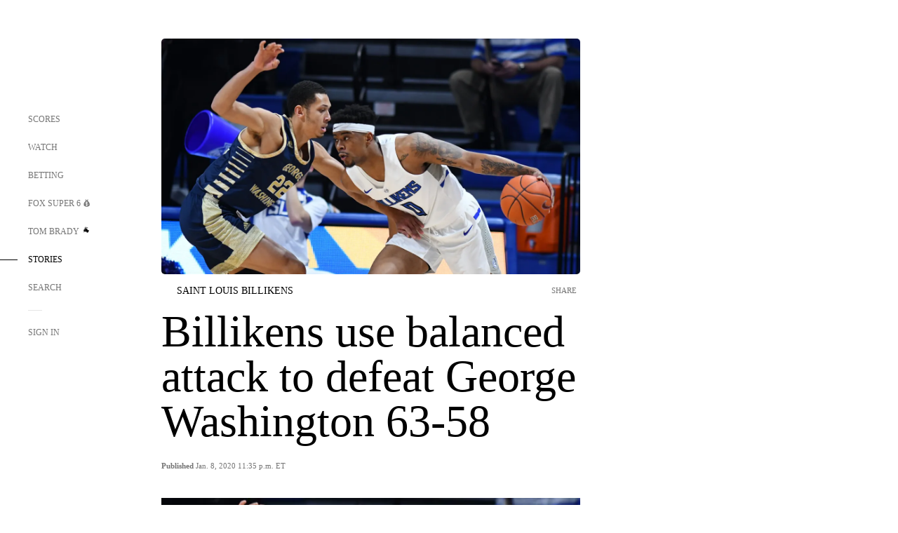

--- FILE ---
content_type: text/html;charset=utf-8
request_url: https://www.foxsports.com/stories/other/billikens-use-balanced-attack-to-defeat-george-washington-63-58
body_size: 53519
content:
<!DOCTYPE html><html  lang="en-US" prefix="og: &quot;http://ogp.me/ns# fb: http://ogp.me/ns/fb#&quot;"><head><meta charset="UTF-8">
<meta name="viewport" content="width=device-width, initial-scale=1.0, maximum-scale=5.0, minimum-scale=1.0, user-scalable=yes">
<script type="importmap">{"imports":{"#entry":"/_nuxt/uF9dytqq.js"}}</script>
<title>Billikens use balanced attack to defeat George Washington 63-58 | FOX Sports</title>
<link rel="preconnect" href="https://statics.foxsports.com/static/orion/" crossorigin="anonymous">
<link rel="preconnect" href="https://fonts.googleapis.com" crossorigin="anonymous">
<link rel="preconnect" href="https://tags.tiqcdn.com/utag/foxcorp/fscom-main/prod/utag.js">
<link rel="preconnect" href="https://global.ketchcdn.com">
<link rel="preconnect" href="https://cdn.ketchjs.com">
<link rel="preconnect" href="https://www.google-analytics.com/analytics.js">
<link rel="preconnect" href="https://www.googletagmanager.com">
<link rel="preconnect" href="https://www.gstatic.com">
<link rel="preconnect" href="https://cdn.segment.com">
<script type="text/javascript" async>!function() {
            window.semaphore=window.semaphore || [],
            window.ketch=function() {
              window.semaphore.push(arguments)
            };
            var e=document.createElement("script");
            e.type="text/javascript",
            e.src="https://global.ketchcdn.com/web/v3/config/fds/fox_sports_web_fscom/boot.js",
            e.defer=e.async=!0,
            document.getElementsByTagName("head")[0].appendChild(e)
          }();</script>
<script type="text/javascript" async>(function(d, h){
            var apiKey = "d05807e0a0814e4fb0e91401ac0367d5"
            // TODO: Set a timeout in milliseconds for the anti-flicker.
            var timeout = 1000; 
            // Hides the page and loads the script. Shows page if script fails to load,
            // otherwise the script shows the page.
            var id = "amp-exp-css";
            try {
              if (!d.getElementById(id)) {
                var st = d.createElement("style");
                st.id = id;
                st.innerText = "* { visibility: hidden !important; background-image: none !important; }";
                h.appendChild(st);
                window.setTimeout(function () {st.remove()}, timeout);
                var sc = d.createElement("script");
                sc.src = "https://cdn.amplitude.com/script/"+apiKey+".experiment.js";
                sc.async = true;
                sc.onerror = function () {st.remove()};
                h.insertBefore(sc, d.currentScript || h.lastChild);
              }
            } catch {console.error(e)}
          })(document, document.head);</script>
<script src="//strike.fox.com/static/sports/display/loader.js" async data-hid="strike-script"></script>
<script type="text/javascript" async data-hid="heap">(function () {
        let t=0,s=50
        function x(d){if(localStorage.xid||t>10000){d();return}t+=s;setTimeout(()=>{x(d)},s)}
        x(() => {
          window.heap=window.heap||[],heap.load=function(e,t){window.heap.appid = e,
          window.heap.config = t = t ||
          {};var r=t.forceSSL||"https:"===document.location.protocol,a=document.createElement("script");
          a.type="text/javascript",a.async=!0,a.src=(r?"https:":"http:")+"//cdn.heapanalytics.com/js/heap-"+e+".js";
          var n=document.getElementsByTagName("script")[0];n.parentNode.insertBefore(a,n);
          for(var o=function(e){return function(){heap.push([e].concat(Array.prototype.slice.call(arguments, 0)))}},
          p=["addEventProperties","addUserProperties","clearEventProperties","identify","removeEventProperty","setEventProperties","track","unsetEventProperty"],
          c=0;c<p.length;c++)heap[p[c]]=o(p[c])};
          heap.load("479232849", {rewrite: function(props) {
              if (props.event_properties) {
                if (!props.event_properties.custom) {
                    props.event_properties.custom = {};
                }
                props.event_properties.custom = Object.assign({}, props.event_properties.custom, {original_user_id: heap.userId});
              }
              return props;
            }
          });
          var id=localStorage._WIS_userJWT && JSON.parse(localStorage._WIS_userJWT).item.profileId
          if(id){heap.identify(id)}
        })
      })()
    </script>
<link rel="stylesheet" href="https://fonts.googleapis.com/css?family=Open+Sans:400,400i,600,600i,700,700i,800,800i&display=swap" media="print" onload="this.onload=null;this.removeAttribute(&quot;media&quot;);">
<style>.nav-item-container[data-v-6cc44afe]{cursor:pointer}.nav-item-container .horizontal-nav-item[data-v-6cc44afe]{transition:color .15s ease-out}.nav-item-container .link-forward[data-v-6cc44afe]{height:20px;transition:transform .15s ease-out;width:20px}.nav-item-container:hover .horizontal-nav-item[data-v-6cc44afe]{color:#000}.nav-item-container:hover .link-forward[data-v-6cc44afe]{transform:translate(4px)}</style>
<style>.footer-title[data-v-1e8d06a1]{padding:0 0 15px;text-transform:uppercase}.footer-title[data-v-1e8d06a1],.item-title[data-v-1e8d06a1]{font-family:FANtastic-FOX-Cond;font-size:14px}</style>
<style>.footer-regions-columns[data-v-4f828922]{display:flex;justify-content:space-between;justify-self:end;padding:26px 0 0;width:100%}</style>
<style>.footer-region[data-v-0bde84a8]{border-top:1px solid rgba(5,5,5,.1)}</style>
<style>.personalized-newsletter-wrapper[data-v-45455246]{padding:20px 15px}.personalized-newsletter[data-v-45455246]{background:#0059b5;bottom:0;color:#fff;gap:20px;height:102px;left:0;padding:20px 15px;position:fixed;width:100vw;z-index:10}@media only screen and (max-width:767px){.personalized-newsletter[data-v-45455246]{flex-direction:row;flex-wrap:wrap;gap:12px;height:120px;width:auto}}.entities[data-v-45455246]{display:flex;flex-wrap:wrap;justify-content:center;max-width:130px}@media only screen and (max-width:767px){.entities[data-v-45455246]{flex:1 1 30%;max-width:80px;max-width:100px}}.details[data-v-45455246]{max-width:380px}@media only screen and (max-width:767px){.details[data-v-45455246]{flex:1 1 50%;max-width:100%}}.sign-up[data-v-45455246]{align-items:center;background:#000;border-radius:70px;display:flex;font-size:14px;gap:5px;height:30px;justify-content:center;padding:10px 20px;width:110px}@media only screen and (max-width:767px){.sign-up[data-v-45455246]{width:100%}}.title[data-v-45455246]{font-size:23px;margin-bottom:7.5px}@media only screen and (max-width:767px){.title[data-v-45455246]{font-size:14px}}.desc[data-v-45455246]{font-size:14px}@media only screen and (max-width:767px){.desc[data-v-45455246]{font-size:12px}}.image-logo-container[data-v-45455246]{background:linear-gradient(0deg,#0003,#0003),#0059b5;border:1px solid #000;border-radius:50%;box-sizing:border-box;height:51px;margin-left:-8px;overflow:hidden;padding:5px;width:51px}.image-logo-container img[data-v-45455246]{width:100%}@media only screen and (max-width:767px){.image-logo-container[data-v-45455246]{height:34px;width:34px}}.close-icon-white[data-v-45455246]{align-self:flex-start;display:flex;height:12px;opacity:.6;width:12px}@media only screen and (min-width:768px){.close-icon-white[data-v-45455246]{position:absolute;right:75px}}</style>
<style>.fscom-container.layout-article-content .ap-layout[data-v-bdcf8c76]{margin-left:auto;margin-right:auto;padding-left:0}</style>
<style>.no-padding[data-v-746446fd]{padding:0}.content-type-display[data-v-746446fd]{border-bottom:1px solid #e5e5e5;padding:15px 0 5px}.reactions-container[data-v-746446fd]{color:#0059b5;display:flex;font-weight:400;gap:10px}</style>
<style>.ar[data-v-cacb8665]{display:flex;grid-gap:15px;align-items:center;padding-bottom:20px;transition:all .3s}.ar.event-ar[data-v-cacb8665]{grid-gap:10px}.ar img.img-fluid[data-v-cacb8665]{border-radius:5px;height:auto;max-height:61px;min-width:108px;-o-object-fit:cover;object-fit:cover;transition:transform .3s ease}.ar .article-title[data-v-cacb8665],.ar h3[data-v-cacb8665]{padding:0;transition:all .3s}.ar:hover .article-title[data-v-cacb8665],.ar:hover h3[data-v-cacb8665]{color:#474747;text-decoration:underline}.carousel__slide[data-v-cacb8665],ul[data-v-cacb8665]{flex-direction:column}.carousel__slide[data-v-cacb8665]{justify-content:flex-start}</style>
<style>@media screen and (max-width:768px){.no-data-message[data-v-f6bfd3c1]{height:500px}}</style>
<style>.no-separator[data-v-5b59eb7a]{padding-left:0}.no-separator[data-v-5b59eb7a]:before{content:""}.feed-header-container[data-v-5b59eb7a]{color:#000;gap:16px;grid-template-columns:auto;grid-template-rows:16px auto 31px;height:auto;min-height:auto;position:relative}.feed-header-container .info-text[data-v-5b59eb7a]{align-self:center;color:#757575}</style>
<style>.f-l[data-v-c5a94214]{animation:pulsate-c5a94214 2s infinite both;transition:all .3s}@keyframes pulsate-c5a94214{0%,to{opacity:1}50%{opacity:.6}}</style>
<style>.interaction-bar-container[data-v-b4f021e6]{color:#0059b5;display:flex;font-weight:400;gap:10px}.interaction-bar-container .comments-container[data-v-b4f021e6]{align-items:center;border:1px solid #e5e5e5;border-radius:100px;box-sizing:border-box;display:flex;font-family:ProximaNova;font-size:12px;gap:3px;height:28px;padding:0 10px}</style>
<style>.contributor-accordion[data-v-2958d9fc]{align-items:center;border-bottom:1px solid #e5e5e5;cursor:pointer;display:flex;justify-content:space-between;margin-bottom:10px;padding-bottom:20px}.contributor-wrapper[data-v-2958d9fc]{justify-content:space-between;position:relative;width:100%}.article-contributors.is-acc .contributor-wrapper[data-v-2958d9fc]:after{background:#e5e5e5;bottom:0;content:"";display:block;height:1px;position:absolute;right:0;width:calc(100% - 46px)}.contributor-accordion-images[data-v-2958d9fc]{display:flex}.headshot-wrapper[data-v-2958d9fc]{background-color:#fff}.headshot-wrapper+.headshot-wrapper[data-v-2958d9fc]{margin-left:-15px}.is-collapsed[data-v-2958d9fc]{display:none}.button-favorite[data-v-2958d9fc]{background:transparent;border:none;height:36px;padding:0;width:36px}.button-favorite .favorite-star[data-v-2958d9fc]{height:20px;width:20px}.contributor-fav[data-v-2958d9fc]{align-items:center;display:flex}.contributor-wrapper[data-v-2958d9fc]:last-child:after{background:#e5e5e5;bottom:0;content:"";display:block;height:1px;position:absolute;right:0;width:100%!important}.add-contr[data-v-2958d9fc]{border-bottom:1px solid #e5e5e5}</style>
<style>.next-article-toast[data-v-a82f6483]{background:#fff;bottom:0;box-shadow:0 0 10px #00000026;height:84px;justify-content:center;left:0;padding:0 25px 10px;position:fixed;right:0;z-index:2}.next-article-toast .text[data-v-a82f6483]{padding-top:10px}.next-article-toast.adhesion-unit-present[data-v-a82f6483]{bottom:50px}img[data-v-a82f6483]{padding:20px 10px 0 0}.link-forward[data-v-a82f6483]{position:relative;right:2;top:35px}.title[data-v-a82f6483]{display:-webkit-box;overflow:hidden;-webkit-line-clamp:2;-webkit-box-orient:vertical}</style>
<style>.entity-fav-icon[data-v-5af20ebe]{margin-left:12px}</style>
<style>.external-comments-container[data-v-14082917]{overflow-x:scroll;position:relative;-ms-overflow-style:none;scrollbar-width:none}.external-comments-container[data-v-14082917]::-webkit-scrollbar{display:none}@media screen and (min-width:1024px){.external-comments-container[data-v-14082917]{max-width:647px}}.external-comments-overlay[data-v-14082917]{background:transparent;border:none;cursor:pointer;inset:0;padding:0;position:absolute;z-index:1}</style>
<link rel="stylesheet" href="/_nuxt/entry.DSPFf9Jp.css" crossorigin>
<link rel="stylesheet" href="/_nuxt/StoryBadge.CJLgiN5c.css" crossorigin>
<link rel="stylesheet" href="/_nuxt/filterSingleArticleProps.COzj8dLw.css" crossorigin>
<link rel="stylesheet" href="/_nuxt/NextArticleToast.DLvQdXFU.css" crossorigin>
<link rel="stylesheet" href="/_nuxt/TrendingArticles.DPccI0BZ.css" crossorigin>
<link rel="stylesheet" href="/_nuxt/carousel.DfvV8wSQ.css" crossorigin>
<link rel="stylesheet" href="/_nuxt/FullWidthImage.BheUqYot.css" crossorigin>
<link rel="preload" href="https://statics.foxsports.com/static/orion/fonts/fs-FANtastic-FOX/FS-FANtastic-FOX.woff2" as="font" crossorigin="anonymous">
<link rel="preload" href="https://statics.foxsports.com/static/orion/fonts/fs-FANtastic-FOX-Cond/FS-FANtastic-FOX-Cond.woff2" as="font" crossorigin="anonymous">
<link rel="preload" href="https://statics.foxsports.com/static/orion/fonts/haas/HaasGrotTextR-55Roman.otf" as="font" crossorigin="anonymous">
<link rel="preload" href="https://statics.foxsports.com/static/orion/fonts/proxima-nova/ProximaNova-Regular.otf" as="font" crossorigin="anonymous">
<link rel="preload" as="image" href="https://statics.foxsports.com/www.foxsports.com/content/uploads/2020/02/7b2a1d43-pi-cba-saint-louis-billikens-jordan-goodwin-010820.jpg" imagesrcset="https://a57.foxsports.com/statics.foxsports.com/www.foxsports.com/content/uploads/2020/02/1294/728/7b2a1d43-pi-cba-saint-louis-billikens-jordan-goodwin-010820.jpg?ve=1&tl=1, https://a57.foxsports.com/statics.foxsports.com/www.foxsports.com/content/uploads/2020/02/1294/728/7b2a1d43-pi-cba-saint-louis-billikens-jordan-goodwin-010820.jpg?ve=1&tl=1 2x" media="(min-width: 1024px)">
<link rel="preload" as="image" href="https://statics.foxsports.com/www.foxsports.com/content/uploads/2020/02/7b2a1d43-pi-cba-saint-louis-billikens-jordan-goodwin-010820.jpg" imagesrcset="https://a57.foxsports.com/statics.foxsports.com/www.foxsports.com/content/uploads/2020/02/1534/862/7b2a1d43-pi-cba-saint-louis-billikens-jordan-goodwin-010820.jpg?ve=1&tl=1, https://a57.foxsports.com/statics.foxsports.com/www.foxsports.com/content/uploads/2020/02/1534/862/7b2a1d43-pi-cba-saint-louis-billikens-jordan-goodwin-010820.jpg?ve=1&tl=1 2x" media="(min-width: 500px) and (max-width: 768px)">
<link rel="preload" as="image" href="https://statics.foxsports.com/www.foxsports.com/content/uploads/2020/02/7b2a1d43-pi-cba-saint-louis-billikens-jordan-goodwin-010820.jpg" imagesrcset="https://a57.foxsports.com/statics.foxsports.com/www.foxsports.com/content/uploads/2020/02/2046/1152/7b2a1d43-pi-cba-saint-louis-billikens-jordan-goodwin-010820.jpg?ve=1&tl=1, https://a57.foxsports.com/statics.foxsports.com/www.foxsports.com/content/uploads/2020/02/2046/1152/7b2a1d43-pi-cba-saint-louis-billikens-jordan-goodwin-010820.jpg?ve=1&tl=1 2x" media="(min-width: 768px) and (max-width: 1023px)">
<link rel="preload" as="image" href="https://statics.foxsports.com/www.foxsports.com/content/uploads/2020/02/7b2a1d43-pi-cba-saint-louis-billikens-jordan-goodwin-010820.jpg" imagesrcset="https://a57.foxsports.com/statics.foxsports.com/www.foxsports.com/content/uploads/2020/02/750/422/7b2a1d43-pi-cba-saint-louis-billikens-jordan-goodwin-010820.jpg?ve=1&tl=1, https://a57.foxsports.com/statics.foxsports.com/www.foxsports.com/content/uploads/2020/02/750/422/7b2a1d43-pi-cba-saint-louis-billikens-jordan-goodwin-010820.jpg?ve=1&tl=1 2x" media="(max-width: 499px)">
<link rel="modulepreload" as="script" crossorigin href="/_nuxt/uF9dytqq.js">
<link rel="modulepreload" as="script" crossorigin href="/_nuxt/UDLl1x7k.js">
<link rel="modulepreload" as="script" crossorigin href="/_nuxt/9EQj_YR7.js">
<link rel="modulepreload" as="script" crossorigin href="/_nuxt/DKfimjEE.js">
<link rel="modulepreload" as="script" crossorigin href="/_nuxt/B_9NSM9v.js">
<link rel="modulepreload" as="script" crossorigin href="/_nuxt/flpufBj8.js">
<link rel="modulepreload" as="script" crossorigin href="/_nuxt/ChG3eLJ9.js">
<link rel="modulepreload" as="script" crossorigin href="/_nuxt/BemOjWoH.js">
<link rel="modulepreload" as="script" crossorigin href="/_nuxt/LJT57rfc.js">
<link rel="modulepreload" as="script" crossorigin href="/_nuxt/8uEoLh64.js">
<link rel="modulepreload" as="script" crossorigin href="/_nuxt/DrOPTG0J.js">
<link rel="modulepreload" as="script" crossorigin href="/_nuxt/CPwDztP1.js">
<link rel="modulepreload" as="script" crossorigin href="/_nuxt/BylnaH6S.js">
<link rel="modulepreload" as="script" crossorigin href="/_nuxt/DDVMjp5N.js">
<link rel="modulepreload" as="script" crossorigin href="/_nuxt/DvMBCncC.js">
<link rel="modulepreload" as="script" crossorigin href="/_nuxt/C1IYjFJt.js">
<link rel="modulepreload" as="script" crossorigin href="/_nuxt/CCCUfbIX.js">
<link rel="modulepreload" as="script" crossorigin href="/_nuxt/N8-QomvG.js">
<link rel="modulepreload" as="script" crossorigin href="/_nuxt/BRmRQSeB.js">
<link rel="modulepreload" as="script" crossorigin href="/_nuxt/CPcgIbBu.js">
<link rel="modulepreload" as="script" crossorigin href="/_nuxt/B40iGseY.js">
<link rel="modulepreload" as="script" crossorigin href="/_nuxt/B62yTzzz.js">
<link rel="modulepreload" as="script" crossorigin href="/_nuxt/DxLoiGhy.js">
<link rel="modulepreload" as="script" crossorigin href="/_nuxt/BOVWJ5_K.js">
<link rel="modulepreload" as="script" crossorigin href="/_nuxt/OIdKG0IM.js">
<link rel="modulepreload" as="script" crossorigin href="/_nuxt/CSo1R0D2.js">
<link rel="modulepreload" as="script" crossorigin href="/_nuxt/Pq7N0dlD.js">
<link rel="modulepreload" as="script" crossorigin href="/_nuxt/C6oUdzTU.js">
<link rel="modulepreload" as="script" crossorigin href="/_nuxt/BBHjEFBg.js">
<link rel="modulepreload" as="script" crossorigin href="/_nuxt/CKucIgbB.js">
<link rel="modulepreload" as="script" crossorigin href="/_nuxt/D7AYH7Og.js">
<link rel="modulepreload" as="script" crossorigin href="/_nuxt/DxTm1C7a.js">
<link rel="modulepreload" as="script" crossorigin href="/_nuxt/tVHmJqhG.js">
<script src="https://b2b-static.oddschecker.com/oc-widgets/oc-connect-widget/index.js" defer type="module" data-hid="fairplay"></script>
<script type="text/javascript" src="https://prod.fennec.atp.fox/js/fennec.js" defer></script>
<script src="https://statics.foxsports.com/static/orion/js/segment-analytics.js" defer data-hid="segment"></script>
<script src="https://statics.foxsports.com/static/orion/js/video-loader.js" defer data-hid="videoLoader"></script>
<link rel="dns-prefetch" href="https://cdn.heapanalytics.com">
<link rel="dns-prefetch" href="//static.chartbeat.com">
<link rel="dns-prefetch" href="https://prod.fennec.atp.fox/js/fennec.js">
<link rel="dns-prefetch" href="https://d2yyd1h5u9mauk.cloudfront.net">
<link rel="dns-prefetch" href="https://snippet.minute.ly">
<link rel="dns-prefetch" href="//player.fox.com">
<link rel="dns-prefetch" href="https://b.fssta.com">
<link rel="dns-prefetch" href="https://a57.foxsports.com">
<link rel="dns-prefetch" href="https://www.youtube.com">
<link rel="dns-prefetch" href="//strike.fox.com/static/sports">
<link rel="dns-prefetch" href="//cdn.taboola.com">
<link rel="dns-prefetch" href="//apv-launcher.minute.ly">
<link rel="dns-prefetch" href="https://apv-static.minute.ly">
<link rel="prefetch" as="style" crossorigin href="/_nuxt/VideoTags.BolR0GUa.css">
<link rel="prefetch" as="style" crossorigin href="/_nuxt/VideoPlaylistItem.DPbdiSSf.css">
<link rel="prefetch" as="script" crossorigin href="/_nuxt/B_L6sQYI.js">
<link rel="prefetch" as="script" crossorigin href="/_nuxt/goTRVQ9q.js">
<link rel="prefetch" as="script" crossorigin href="/_nuxt/Cvj6lyJR.js">
<link rel="prefetch" as="script" crossorigin href="/_nuxt/B0EffI4M.js">
<link rel="prefetch" as="script" crossorigin href="/_nuxt/CHJNrcc6.js">
<link rel="prefetch" as="script" crossorigin href="/_nuxt/UAxYFGYq.js">
<link rel="prefetch" as="script" crossorigin href="/_nuxt/DGjkoeYl.js">
<link rel="prefetch" as="script" crossorigin href="/_nuxt/DQa2BVRg.js">
<link rel="prefetch" as="script" crossorigin href="/_nuxt/cbcfn19W.js">
<link rel="prefetch" as="script" crossorigin href="/_nuxt/BlEeQn-_.js">
<link rel="prefetch" as="script" crossorigin href="/_nuxt/DlkvQl0i.js">
<link rel="prefetch" as="script" crossorigin href="/_nuxt/DZCrth6a.js">
<link rel="prefetch" as="style" crossorigin href="/_nuxt/event-player-pill.BBuFP1gU.css">
<link rel="prefetch" as="style" crossorigin href="/_nuxt/NewsPost.Dv77q0r9.css">
<link rel="prefetch" as="style" crossorigin href="/_nuxt/VideoFooterCarousel.B3k6ubie.css">
<link rel="prefetch" as="style" crossorigin href="/_nuxt/navService.BvBs5Vwi.css">
<link rel="prefetch" as="style" crossorigin href="/_nuxt/SecondaryNavigationContent.BlPmQdjq.css">
<link rel="prefetch" as="script" crossorigin href="/_nuxt/DDSd1g-B.js">
<link rel="prefetch" as="script" crossorigin href="/_nuxt/DBUfcOqV.js">
<link rel="prefetch" as="script" crossorigin href="/_nuxt/CzICVTPq.js">
<link rel="prefetch" as="script" crossorigin href="/_nuxt/BqJVEzGB.js">
<link rel="prefetch" as="script" crossorigin href="/_nuxt/iCfYwmyf.js">
<link rel="prefetch" as="script" crossorigin href="/_nuxt/BA6oEyIu.js">
<link rel="prefetch" as="script" crossorigin href="/_nuxt/BP0WAZda.js">
<link rel="prefetch" as="script" crossorigin href="/_nuxt/DWdhdNEn.js">
<link rel="prefetch" as="script" crossorigin href="/_nuxt/B9csEMMa.js">
<link rel="prefetch" as="script" crossorigin href="/_nuxt/B8L3eyHv.js">
<link rel="prefetch" as="script" crossorigin href="/_nuxt/By_9kbMl.js">
<link rel="prefetch" as="script" crossorigin href="/_nuxt/DuO3R9gQ.js">
<link rel="prefetch" as="script" crossorigin href="/_nuxt/B7L_cy1_.js">
<link rel="prefetch" as="script" crossorigin href="/_nuxt/DN--Sact.js">
<link rel="prefetch" as="script" crossorigin href="/_nuxt/CiZ8yY5j.js">
<link rel="prefetch" as="script" crossorigin href="/_nuxt/CptzKmlz.js">
<link rel="prefetch" as="script" crossorigin href="/_nuxt/CM7fF6YE.js">
<link rel="prefetch" as="script" crossorigin href="/_nuxt/DBhpVf5L.js">
<link rel="prefetch" as="script" crossorigin href="/_nuxt/C46SbgZN.js">
<link rel="prefetch" as="script" crossorigin href="/_nuxt/BDvncwkP.js">
<link rel="prefetch" as="script" crossorigin href="/_nuxt/BXXBQYRs.js">
<link rel="prefetch" as="script" crossorigin href="/_nuxt/W1xi6m-g.js">
<link rel="prefetch" as="script" crossorigin href="/_nuxt/BLU51144.js">
<link rel="prefetch" as="script" crossorigin href="/_nuxt/CJBzltZI.js">
<link rel="prefetch" as="script" crossorigin href="/_nuxt/CGGwF5II.js">
<link rel="prefetch" as="script" crossorigin href="/_nuxt/DwCRWsfP.js">
<link rel="prefetch" as="script" crossorigin href="/_nuxt/B-zNxOhj.js">
<link rel="prefetch" as="script" crossorigin href="/_nuxt/zbChqe46.js">
<link rel="prefetch" as="script" crossorigin href="/_nuxt/i4SwtdXG.js">
<link rel="prefetch" as="script" crossorigin href="/_nuxt/BIhd1HD_.js">
<link rel="prefetch" as="script" crossorigin href="/_nuxt/CPqVAgrY.js">
<link rel="prefetch" as="script" crossorigin href="/_nuxt/ChjWH6Zp.js">
<link rel="prefetch" as="script" crossorigin href="/_nuxt/CqqG08aw.js">
<link rel="prefetch" as="script" crossorigin href="/_nuxt/BLPk-hnI.js">
<link rel="prefetch" as="script" crossorigin href="/_nuxt/D31R2Umi.js">
<link rel="prefetch" as="script" crossorigin href="/_nuxt/CT9bQIw6.js">
<link rel="prefetch" as="script" crossorigin href="/_nuxt/oVscPNHT.js">
<link rel="prefetch" as="script" crossorigin href="/_nuxt/BgpjVBC_.js">
<link rel="prefetch" as="script" crossorigin href="/_nuxt/Byd4bgoO.js">
<link rel="prefetch" as="script" crossorigin href="/_nuxt/CVJ9AKwz.js">
<link rel="prefetch" as="script" crossorigin href="/_nuxt/3fCBDSBr.js">
<link rel="prefetch" as="script" crossorigin href="/_nuxt/EIstahwy.js">
<link rel="prefetch" as="script" crossorigin href="/_nuxt/DlJwQ9E4.js">
<link rel="prefetch" as="script" crossorigin href="/_nuxt/CRxdDjmM.js">
<link rel="prefetch" as="script" crossorigin href="/_nuxt/BHHmyx31.js">
<link rel="prefetch" as="script" crossorigin href="/_nuxt/aUTN9F48.js">
<link rel="prefetch" as="script" crossorigin href="/_nuxt/qykjrl_c.js">
<link rel="prefetch" as="script" crossorigin href="/_nuxt/DiCL1EVL.js">
<link rel="prefetch" as="script" crossorigin href="/_nuxt/X8MXzexR.js">
<link rel="prefetch" as="script" crossorigin href="/_nuxt/Bql5Fv0o.js">
<link rel="prefetch" as="script" crossorigin href="/_nuxt/90hM1iiA.js">
<link rel="prefetch" as="script" crossorigin href="/_nuxt/B0Z0cSNO.js">
<link rel="prefetch" as="script" crossorigin href="/_nuxt/F4YxWZqG.js">
<link rel="prefetch" as="script" crossorigin href="/_nuxt/DxlpCEy4.js">
<link rel="prefetch" as="script" crossorigin href="/_nuxt/aewH-ILO.js">
<link rel="prefetch" as="script" crossorigin href="/_nuxt/B8W03q_o.js">
<link rel="prefetch" as="script" crossorigin href="/_nuxt/BrBbAmBs.js">
<link rel="prefetch" as="script" crossorigin href="/_nuxt/2uwKOTP8.js">
<link rel="prefetch" as="script" crossorigin href="/_nuxt/C1dzas1m.js">
<link rel="prefetch" as="script" crossorigin href="/_nuxt/Dwp0Ba1p.js">
<link rel="prefetch" as="script" crossorigin href="/_nuxt/36skOmO6.js">
<link rel="prefetch" as="script" crossorigin href="/_nuxt/BWhUnIRx.js">
<link rel="prefetch" as="script" crossorigin href="/_nuxt/D0CEoi_H.js">
<link rel="prefetch" as="script" crossorigin href="/_nuxt/BDS0YSdK.js">
<link rel="prefetch" as="script" crossorigin href="/_nuxt/CB9JAQ57.js">
<link rel="prefetch" as="script" crossorigin href="/_nuxt/B-o8qXbS.js">
<link rel="prefetch" as="script" crossorigin href="/_nuxt/DCrNZysY.js">
<link rel="prefetch" as="style" crossorigin href="/_nuxt/LeaguePage.DHo0CRNx.css">
<link rel="prefetch" as="style" crossorigin href="/_nuxt/ExpandedView.CX7mx7CA.css">
<link rel="prefetch" as="style" crossorigin href="/_nuxt/Bracket.ByBgTwwT.css">
<link rel="prefetch" as="script" crossorigin href="/_nuxt/spDMAIbX.js">
<link rel="prefetch" as="script" crossorigin href="/_nuxt/B3poqJ-H.js">
<link rel="prefetch" as="script" crossorigin href="/_nuxt/DlAE6SYT.js">
<link rel="prefetch" as="script" crossorigin href="/_nuxt/oyJBWrI6.js">
<link rel="prefetch" as="script" crossorigin href="/_nuxt/BlcW9bxx.js">
<link rel="prefetch" as="script" crossorigin href="/_nuxt/BQPlny2J.js">
<link rel="prefetch" as="script" crossorigin href="/_nuxt/i202b--O.js">
<link rel="prefetch" as="script" crossorigin href="/_nuxt/1lAdd_8f.js">
<link rel="prefetch" as="script" crossorigin href="/_nuxt/aI6VOrRg.js">
<link rel="prefetch" as="script" crossorigin href="/_nuxt/D73vHhw8.js">
<link rel="prefetch" as="script" crossorigin href="/_nuxt/D__6wWzB.js">
<link rel="prefetch" as="style" crossorigin href="/_nuxt/scores-page._PwDqn9X.css">
<link rel="prefetch" as="script" crossorigin href="/_nuxt/DS3_Oljs.js">
<link rel="prefetch" as="script" crossorigin href="/_nuxt/Bj0Pt1Pn.js">
<link rel="prefetch" as="script" crossorigin href="/_nuxt/DIMaGPR1.js">
<link rel="prefetch" as="script" crossorigin href="/_nuxt/DHK5GWaJ.js">
<link rel="prefetch" as="script" crossorigin href="/_nuxt/H0tCiLnH.js">
<link rel="prefetch" as="script" crossorigin href="/_nuxt/BZ_3EK2d.js">
<link rel="prefetch" as="script" crossorigin href="/_nuxt/CGDEzLM5.js">
<link rel="prefetch" as="script" crossorigin href="/_nuxt/v-totZN6.js">
<link rel="prefetch" as="script" crossorigin href="/_nuxt/BsmB2GAz.js">
<link rel="prefetch" as="script" crossorigin href="/_nuxt/X-BxfUY3.js">
<link rel="prefetch" as="script" crossorigin href="/_nuxt/DUyuPxH3.js">
<link rel="prefetch" as="script" crossorigin href="/_nuxt/Duz-7u6E.js">
<link rel="prefetch" as="script" crossorigin href="/_nuxt/CoSIj2IQ.js">
<link rel="prefetch" as="script" crossorigin href="/_nuxt/DG96JBZc.js">
<link rel="prefetch" as="style" crossorigin href="/_nuxt/EventPage.8en7I9F_.css">
<link rel="prefetch" as="script" crossorigin href="/_nuxt/hVGZ1VYu.js">
<link rel="prefetch" as="script" crossorigin href="/_nuxt/Dy5VeddH.js">
<link rel="prefetch" as="script" crossorigin href="/_nuxt/CE119TSl.js">
<link rel="prefetch" as="script" crossorigin href="/_nuxt/C-1G9FS8.js">
<link rel="prefetch" as="script" crossorigin href="/_nuxt/BxYM8Hqy.js">
<link rel="prefetch" as="script" crossorigin href="/_nuxt/CNQmKah7.js">
<link rel="prefetch" as="script" crossorigin href="/_nuxt/ClwFfVbA.js">
<link rel="prefetch" as="script" crossorigin href="/_nuxt/5HYSz8z2.js">
<link rel="prefetch" as="script" crossorigin href="/_nuxt/De8x644P.js">
<link rel="prefetch" as="script" crossorigin href="/_nuxt/Tx1iXb-L.js">
<link rel="prefetch" as="script" crossorigin href="/_nuxt/D5-IWO6e.js">
<link rel="prefetch" as="script" crossorigin href="/_nuxt/CDummHjN.js">
<link rel="prefetch" as="style" crossorigin href="/_nuxt/GolfScorecard.ZP5qeE3P.css">
<link rel="prefetch" as="script" crossorigin href="/_nuxt/D8TczEap.js">
<link rel="prefetch" as="style" crossorigin href="/_nuxt/PressPassLayout.BDGs0WvY.css">
<link rel="prefetch" as="script" crossorigin href="/_nuxt/BImZeXP9.js">
<link rel="prefetch" as="script" crossorigin href="/_nuxt/b81LXJ2A.js">
<link rel="prefetch" as="script" crossorigin href="/_nuxt/BgsAn3KO.js">
<link rel="prefetch" as="script" crossorigin href="/_nuxt/CljaJdyr.js">
<link rel="prefetch" as="script" crossorigin href="/_nuxt/DXkJdcUE.js">
<link rel="prefetch" as="script" crossorigin href="/_nuxt/C_HipjBA.js">
<link rel="prefetch" as="script" crossorigin href="/_nuxt/rjvMKfaX.js">
<link rel="prefetch" as="style" crossorigin href="/_nuxt/WebViewSocial.ntOc5eCc.css">
<link rel="prefetch" as="script" crossorigin href="/_nuxt/BS13BcbV.js">
<link rel="prefetch" as="script" crossorigin href="/_nuxt/DovXq3Nf.js">
<link rel="prefetch" as="script" crossorigin href="/_nuxt/Xv7r7ONY.js">
<link rel="prefetch" as="script" crossorigin href="/_nuxt/C-NX93px.js">
<link rel="prefetch" as="script" crossorigin href="/_nuxt/wX5FT-EC.js">
<link rel="prefetch" as="script" crossorigin href="/_nuxt/CgUuMd-F.js">
<link rel="prefetch" as="script" crossorigin href="/_nuxt/DcKRcojk.js">
<link rel="prefetch" as="script" crossorigin href="/_nuxt/D5enTiuu.js">
<link rel="prefetch" as="script" crossorigin href="/_nuxt/BZgIVDb3.js">
<link rel="prefetch" as="script" crossorigin href="/_nuxt/W6iKoDBF.js">
<link rel="prefetch" as="script" crossorigin href="/_nuxt/BJlUqlew.js">
<link rel="prefetch" as="script" crossorigin href="/_nuxt/Bh9GulPD.js">
<link rel="prefetch" as="style" crossorigin href="/_nuxt/Super6.DEFxfjw3.css">
<link rel="prefetch" as="style" crossorigin href="/_nuxt/super6NavService.DDcNB3nq.css">
<link rel="prefetch" as="script" crossorigin href="/_nuxt/D7m3x6f6.js">
<link rel="prefetch" as="script" crossorigin href="/_nuxt/DLR09ZEH.js">
<link rel="prefetch" as="script" crossorigin href="/_nuxt/B4zVjd92.js">
<link rel="prefetch" as="script" crossorigin href="/_nuxt/C4qt7s6L.js">
<link rel="prefetch" as="script" crossorigin href="/_nuxt/wbom_Yf8.js">
<link rel="prefetch" as="script" crossorigin href="/_nuxt/DpHegkxM.js">
<link rel="prefetch" as="script" crossorigin href="/_nuxt/k5OOftPZ.js">
<link rel="prefetch" as="script" crossorigin href="/_nuxt/DJaQ-sFs.js">
<link rel="prefetch" as="style" crossorigin href="/_nuxt/MyPicks.hDBwvZdv.css">
<link rel="prefetch" as="style" crossorigin href="/_nuxt/RangeInput.DXsnbpIa.css">
<link rel="prefetch" as="script" crossorigin href="/_nuxt/C_TpddW8.js">
<link rel="prefetch" as="script" crossorigin href="/_nuxt/CMzc-pVB.js">
<link rel="prefetch" as="script" crossorigin href="/_nuxt/BSJe3SvG.js">
<link rel="prefetch" as="script" crossorigin href="/_nuxt/WmlI43tH.js">
<link rel="prefetch" as="script" crossorigin href="/_nuxt/fA4FEhYu.js">
<link rel="prefetch" as="style" crossorigin href="/_nuxt/VideoContainer.D-41S7cZ.css">
<link rel="prefetch" as="script" crossorigin href="/_nuxt/BNuGOvqR.js">
<link rel="prefetch" as="script" crossorigin href="/_nuxt/BHYR_Fyx.js">
<link rel="prefetch" as="script" crossorigin href="/_nuxt/CjF18RFH.js">
<link rel="prefetch" as="script" crossorigin href="/_nuxt/BEWKq_qq.js">
<link rel="prefetch" as="script" crossorigin href="/_nuxt/NxbUKA8W.js">
<link rel="prefetch" as="script" crossorigin href="/_nuxt/Dc4CSSqT.js">
<link rel="prefetch" as="script" crossorigin href="/_nuxt/DU1W8u8E.js">
<link rel="prefetch" as="script" crossorigin href="/_nuxt/B1Iezcyh.js">
<link rel="prefetch" as="script" crossorigin href="/_nuxt/1vHs5x6H.js">
<link rel="prefetch" as="script" crossorigin href="/_nuxt/VZz937bd.js">
<link rel="prefetch" as="script" crossorigin href="/_nuxt/ucX1OjGa.js">
<link rel="prefetch" as="script" crossorigin href="/_nuxt/CWrVaMsE.js">
<link rel="prefetch" as="script" crossorigin href="/_nuxt/BjYQNlAO.js">
<link rel="prefetch" as="script" crossorigin href="/_nuxt/CTahL6Jt.js">
<link rel="prefetch" as="script" crossorigin href="/_nuxt/sptGkP0t.js">
<link rel="prefetch" as="script" crossorigin href="/_nuxt/ayeYEYi-.js">
<link rel="prefetch" as="script" crossorigin href="/_nuxt/BEoVusjn.js">
<link rel="prefetch" as="script" crossorigin href="/_nuxt/Ci5RFMhz.js">
<link rel="prefetch" as="script" crossorigin href="/_nuxt/fvNRImG-.js">
<link rel="prefetch" as="script" crossorigin href="/_nuxt/D4glGjRv.js">
<link rel="prefetch" as="script" crossorigin href="/_nuxt/B22foRNZ.js">
<link rel="prefetch" as="script" crossorigin href="/_nuxt/4tUb0uum.js">
<link rel="prefetch" as="script" crossorigin href="/_nuxt/COCX4ZGr.js">
<link rel="prefetch" as="script" crossorigin href="/_nuxt/gPm1QUlI.js">
<link rel="prefetch" as="script" crossorigin href="/_nuxt/Cyv_fRJG.js">
<link rel="prefetch" as="script" crossorigin href="/_nuxt/jHNp47MZ.js">
<link rel="prefetch" as="script" crossorigin href="/_nuxt/DbAYoome.js">
<link rel="prefetch" as="script" crossorigin href="/_nuxt/Ch7D6eCY.js">
<link rel="prefetch" as="script" crossorigin href="/_nuxt/pwCi2qYV.js">
<link rel="prefetch" as="script" crossorigin href="/_nuxt/bod5xuU_.js">
<link rel="prefetch" as="script" crossorigin href="/_nuxt/ByysN195.js">
<link rel="prefetch" as="script" crossorigin href="/_nuxt/DE6CY-Gm.js">
<link rel="prefetch" as="script" crossorigin href="/_nuxt/BarLpH3C.js">
<link rel="prefetch" as="script" crossorigin href="/_nuxt/C6F9aDj0.js">
<link rel="prefetch" as="script" crossorigin href="/_nuxt/b0a9q6Oa.js">
<link rel="prefetch" as="script" crossorigin href="/_nuxt/CfEL7IRh.js">
<link rel="prefetch" as="script" crossorigin href="/_nuxt/CPQMhUo2.js">
<link rel="prefetch" as="script" crossorigin href="/_nuxt/D5UenVDm.js">
<link rel="prefetch" as="script" crossorigin href="/_nuxt/BI4N630M.js">
<link rel="prefetch" as="script" crossorigin href="/_nuxt/EWP6r2Bb.js">
<link rel="prefetch" as="script" crossorigin href="/_nuxt/DyVfEnlN.js">
<link rel="prefetch" as="script" crossorigin href="/_nuxt/B0gJCexq.js">
<link rel="prefetch" as="script" crossorigin href="/_nuxt/BXZqzQOm.js">
<link rel="prefetch" as="script" crossorigin href="/_nuxt/DP8uuLpV.js">
<link rel="prefetch" as="script" crossorigin href="/_nuxt/G5jjXBs-.js">
<link rel="prefetch" as="script" crossorigin href="/_nuxt/B2Yrsars.js">
<link rel="prefetch" as="script" crossorigin href="/_nuxt/B7pwuT6O.js">
<link rel="prefetch" as="script" crossorigin href="/_nuxt/CBFhFG42.js">
<link rel="prefetch" as="script" crossorigin href="/_nuxt/B4muh9So.js">
<link rel="prefetch" as="script" crossorigin href="/_nuxt/Ca9Tnj-s.js">
<link rel="prefetch" as="script" crossorigin href="/_nuxt/9lZK2x7f.js">
<meta http-equiv="X-UA-Compatible" content="IE=edge,chrome=1">
<meta http-equiv="Content-Security-Policy" content="upgrade-insecure-requests">
<meta name="format-detection" content="telephone=no">
<meta name="mobile-web-app-capable" content="yes">
<meta name="apple-mobile-web-app-status-bar-style" content="black">
<meta name="msapplication-TileColor" content="#ffffff">
<meta name="theme-color" content="#ffffff">
<meta property="fb:pages" content="112638779551">
<link rel="apple-touch-icon" sizes="180x180" href="/apple-touch-icon.png">
<link rel="icon" href="/favicon.svg">
<link rel="icon" type="image/png" sizes="32x32" href="/favicon-32x32.png">
<link rel="icon" type="image/png" sizes="16x16" href="/favicon-16x16.png">
<link rel="manifest" href="/manifest.webmanifest" crossorigin="use-credentials">
<link rel="mask-icon" href="/safari-pinned-tab.svg" color="#454545">
<link rel="publisher" href="https://plus.google.com/+foxsports">
<link rel="amphtml" href="https://amp.foxsports.com/stories/other/billikens-use-balanced-attack-to-defeat-george-washington-63-58">
<link rel="stylesheet preload" as="style" type="text/css" href="https://statics.foxsports.com/static/orion/css/story.min.css">
<link rel="canonical" href="https://www.foxsports.com/stories/other/billikens-use-balanced-attack-to-defeat-george-washington-63-58">
<link rel="alternate" href="android-app://com.foxsports.android/fsapp/sport/stories/other/billikens-use-balanced-attack-to-defeat-george-washington-63-58">
<script type="text/javascript" data-hid="ad-settings">window.adSettings = {"strike":{"pageTypeDict":{"super-6-webview":"super-6","team-index":"team","boxscore-updated-url":"event","shows":"show","special-event-page-subnav":"special-event","special-event-page":"special-event","live-channel":"watch","league-stats":"league","results":"event","watch-replay":"watch","subleague-futures":"league","event-schedule":"watch","scores-scorespath":"scores","betting-page":"odds","static":"homepage","watch-vertical-videoId":"watch","super-6-contest-view-entry":"super-6","league":"league","special-event-one-off-page":"topic","index":"homepage","super-6-home":"super-6","article":"story","racetrax":"event","show-replays":"watch","golfScorecard":"event","live-blog-category-canonical":"story","subleague":"league","foxsuper6widget":"super-6","personalities":"personality","fan-guide-webview":"special-event","league-futures":"league","video":"watch","replays":"watch","showsPage":"show","watchShows":"watch","live":"watch","scores-scorespath-subleague":"scores","soccer-leagues":"league","team-futures":"team","golf-boxscore":"event","watch-vertical-video-id":"watch","personalitiesPage":"personality","player-index":"athlete","odds-page":"odds","special-event-page-clean-subnav":"special-event","topics":"topic","all-articles":"story","special-event-page-clean-subview":"special-event","boxscore":"event","ap-article":"story","team-subnav":"team","player-subnav":"athlete","subleague-stats":"league","podcasts":"show","special-event-page-subview":"special-event","special-event-page-clean":"special-event","super-6-contest":"super-6","super-6-overall-view":"super-6","topics-topic":"topic","stories-cat":"story","videoVanityUrl":"watch"},"adhesionUnit":{"iosAdUnitTablet":"","androidAdUnitTablet":"","minutesToReEnable":10,"androidAdUnitMobile":"","blacklist":{"urls":["/big-noon-kickoff-experience","/instant-access","/provider/register","/newsletter","/mobile","/rss-feeds","/privacy-policy","/terms-of-use","/closed-captioning","/ppv-terms-of-use","/fox-super-6-how-to-play","/draftkings-pick-6-terms","/usfl-app","/about-cleatus-ai","/profile-updates","/2024-ufl-super-6-challenge-official-rules","/our-commitment-responsible-gambling","/recordkeeping","/end-user-license-agreement","/2025-liv-golf-miami-super-6-challenge-official-rules","/draftkings-osb-terms","/2024-nfl-network-international-super-6-challenge-official-rules","/big-noon-kickoff-5k-sweepstakes","/alaska-airlines","/draftkings-daily-fantasy-sports-terms","/draftkings-sportsbook-terms","/pp-test-3","/usfl-application-end-user-license-agreement","/whats-new","/find-fs1-on-your-tv"],"pageTypes":["super-6"]},"disabled":false,"iosAdUnitMobile":"","webAdUnitTablet":"adh","webAdUnitMobile":"adh","webAdUnitDesktop":"adh"},"channelName":"fsp","placements":{"news":{"webAdUnitTablet":"lb{index}","webAdUnitMobile":"ban{index}","webAdUnitDesktop":"ban{index}","frequency":5},"scores":{"mobileChipsPerRow":1,"chipsPerRow":3,"leagueOffset":1,"topFrequency":2,"eventChipsPerRow":2,"webAdUnitTablet":"lb{index}","webAdUnitMobile":"ban{index}","webAdUnitDesktop":"lb{index}","frequency":4},"videos":{"webAdUnitTablet":"lb{index}","webAdUnitMobile":"ban{index}","webAdUnitDesktop":"ban{index}","frequency":5},"recap":{"webAdUnitTablet":"lb{index}","webAdUnitMobile":"ban{index}","webAdUnitDesktop":"ban{index}"},"poll":{"adTimerSeconds":7},"article":{"right-rail":{"disabled":true,"webAdUnitTablet":"ban1","webAdUnitMobile":"ban1","webAdUnitDesktop":"ban1"},"body":{"numOfAds":20,"startIndex":1,"niva":{"startIndex":12,"webAdUnitTablet":"nivalb","webAdUnitMobile":"nivaban","webAdUnitDesktop":"nivaban"},"minCharCount":170,"webAdUnitTablet":"lb{index}","webAdUnitMobile":"ban{index}","webAdUnitDesktop":"ban{index}","frequency":4}},"replays":{"webAdUnitTablet":"lb{index}","webAdUnitMobile":"ban{index}","webAdUnitDesktop":"ban{index}","frequency":5},"feed":{"webAdUnitTablet":"lb{index}","webAdUnitMobile":"ban{index}","webAdUnitDesktop":"ban{index}"},"league-scores":{"mobileChipsPerRow":1,"chipsPerRow":3,"leagueOffset":1,"eventChipsPerRow":2,"webAdUnitTablet":"lb{index}","webAdUnitMobile":"ban{index}","webAdUnitDesktop":"ban{index}","frequency":4},"odds":{"numOfAds":2,"startIndex":0,"webAdUnitTablet":"lb{index}","webAdUnitMobile":"ban{index}","webAdUnitDesktop":"ban{index}","frequency":2},"live-blog":{"right-rail":{"disabled":true,"webAdUnitTablet":"ban1","webAdUnitMobile":"ban1","webAdUnitDesktop":"ban1"},"body":{"numOfAds":20,"startIndex":0,"niva":{"startIndex":4,"webAdUnitTablet":"nivalb","webAdUnitMobile":"nivaban","webAdUnitDesktop":"nivaban"},"intro":{"startIndex":1,"webAdUnitTablet":"lb1","webAdUnitMobile":"ban1","webAdUnitDesktop":"ban1"},"webAdUnitTablet":"lb{index}","webAdUnitMobile":"ban{index}","webAdUnitDesktop":"ban{index}","frequency":3}},"event":{"webAdUnitTablet":"lb{index}","webAdUnitMobile":"ban{index}","webAdUnitDesktop":"ban{index}"},"sfvod":{"webAdUnitTablet":"lb{index}","webAdUnitMobile":"ban{index}","webAdUnitDesktop":"ban{index}","frequency":5},"matchup":{"webAdUnitTablet":"lb{index}","webAdUnitMobile":"ban{index}","webAdUnitDesktop":"ban{index}"}},"scriptSrc":"//strike.fox.com/static/sports/display/loader.js"}}</script>
<script type="application/ld+json" defer>{"@context":"https://schema.org","@type":"NewsArticle","headline":"Billikens use balanced attack to defeat George Washington 63-58","speakable":{"@type":"SpeakableSpecification","xpath":["/html/head/title","/html/head/meta[@name='description']/@content"],"url":"https://www.foxsports.com/stories/other/billikens-use-balanced-attack-to-defeat-george-washington-63-58"},"articleBody":"ST. LOUIS — Jordan Goodwin had 20 points as Saint Louis stretched its home win streak to seven games, narrowly defeating George Washington 63-58 on Wednesday night.Javonte Perkins had 17 points for Saint Louis (13-3, 2-1 Atlantic 10 Conference). Hasahn French added 12 points, 14 rebounds and five blocks.After entering the locker room at halftime with a 32-22 advantage, Saint Louis managed to hang on for the victory despite being outscored by five points in the second half. The Billikens' 31 second-half points were the lowest of the season for the home team, while the 22 points in the first half for the Colonials marked the fewest of the season for the visiting team.Jamison Battle had 18 points and 10 rebounds for the Colonials (6-9, 0-2). Armel Potter added 17 points. Jameer Nelson Jr. had 10 points and six rebounds.Saint Louis matches up against Richmond on the road on Saturday. George Washington plays Duquesne at home on Saturday.","image":[{"@type":"ImageObject","url":"https://a57.foxsports.com/statics.foxsports.com/www.foxsports.com/content/uploads/2020/02/1280/1280/7b2a1d43-pi-cba-saint-louis-billikens-jordan-goodwin-010820.jpg?ve=1&tl=1","width":1280,"height":1280},{"@type":"ImageObject","url":"https://a57.foxsports.com/statics.foxsports.com/www.foxsports.com/content/uploads/2020/02/1280/960/7b2a1d43-pi-cba-saint-louis-billikens-jordan-goodwin-010820.jpg?ve=1&tl=1","width":1280,"height":960},{"@type":"ImageObject","url":"https://a57.foxsports.com/statics.foxsports.com/www.foxsports.com/content/uploads/2020/02/1280/720/7b2a1d43-pi-cba-saint-louis-billikens-jordan-goodwin-010820.jpg?ve=1&tl=1","width":1280,"height":720}],"datePublished":"2020-01-08T23:35:23-05:00","dateModified":"2020-01-08T23:35:23-05:00","mainEntityOfPage":{"@type":"WebPage","@id":"https://www.foxsports.com/stories/other/billikens-use-balanced-attack-to-defeat-george-washington-63-58"},"author":[],"publisher":{"@type":"Organization","name":"FOX Sports","logo":{"@type":"ImageObject","url":"https://b.fssta.com/uploads/application/fscom/fox-sports-logo-black.vresize.112.112.medium.0.png","width":112,"height":112}}}</script>
<script type="text/javascript" defer data-hid="freewheel">
      (function(h,o,u,n,d,cb) {
        h.fwAdsSettings=JSON.parse('{"playThreshold":0.3,"caidList":{"soccer":"SoccerNIVA1","mlb":"MLBNIVA1","nfl":"NFLNIVA1","nascar":"NascarNIVA1","cbk":"CBBNIVA1","cfb":"CFBNIVA1"},"serverURL":"https://7e14d.v.fwmrm.net/ad/p/1","caid":"ROSNIVA1","slau":"Video_Pre-Roll_NIVA","siteSectionId":"fsapp/webdesktop/vod/videopage","nw":516429,"sdkSrc":"https://mssl.fwmrm.net/libs/adm/6.55.0/AdManager.js","sfid":15250384,"prof":"516429:niva_foxsports_webdesktop_vod","afid":359947445,"platforms":{"iPhone":{"siteSectionId":"fsapp/ioshandheld/vod/videopage","prof":"516429:niva_foxsports_ioshandheld_vod"},"androidTablet":{"siteSectionId":"fsapp/androidtablet/vod/videopage","prof":"516429:niva_foxsports_androidtablet_vod"},"web":{"siteSectionId":"fsapp/webdesktop/vod/videopage","prof":"516429:niva_foxsports_webdesktop_vod"},"iPad":{"siteSectionId":"fsapp/iostablet/vod/videopage","prof":"516429:niva_foxsports_iostablet_vod"},"Android":{"siteSectionId":"fsapp/androidhandheld/vod/videopage","prof":"516429:niva_foxsports_androidhandheld_vod"}},"disableAutoplay":false}')
        h=h[d]=h[d]||{q:[],onReady:function(c){h.q.push(c)}}
        d=o.createElement(u);d.src=n;
        n=o.getElementsByTagName(u)[0];n.parentNode.insertBefore(d,n)
      })(window,document,'script','https://statics.foxsports.com/static/orion/js/freewheel-ads.js','fwAds_client_script')
      </script>
<script data-hid="strike-setup">
          (function () {
            window.foxstrike = window.foxstrike || {};
            window.foxstrike.cmd = window.foxstrike.cmd || [];
          })();
        </script>
<meta name="fs-analytics" content="analytics" fs-prop="analytics" segment-api-key="nZKOCs4zQ7sYYrXWnMX12o0ZzMijA5Yj" account="foxsports" allow-geo="0" utaglib-path="https://tags.tiqcdn.com/utag/foxcorp/fscom-main/prod/utag.js" build-version="v753" us-privacy="1---" category="stories:other" landing-name="Articles Page Landing" page-name="fscom:stories:other:billikens-use-balanced-attack-to-defeat-george-washington-63-58" page-type="stories:articles" seg-page-name="fscom:stories:other:billikens-use-balanced-attack-to-defeat-george-washington-63-58" content_entity_uri="team:basketball/cbk/teams/124,team:basketball/cbk/teams/13,conference:basketball/cbk/groups/10" page-content-title="Billikens use balanced attack to defeat George Washington 63-58" sub-category="billikens-use-balanced-attack-to-defeat-george-washington-63-58" page-content-type-of-story="editorial" page-content-modified-date="01-09-2020" page-content-modified-time="04:35" page-content-major-publish-time="04:35" page-content-major-publish-date="01-09-2020" page-content-original-publish-date="01-09-2020" page-content-original-publish-time="04:35" page-content-id="cf5abdc6-85a0-5b23-b3e8-7d9669fbae8a" page-content-type="spark_post" page-content-tags="saint-louis-billikens,george-washington-colonials,a-10" page-content-originator="foxsports">
<meta name="fs-video" content="fs-video" fs-prop="video" script="//player.fox.com/v3/foxsports.js">
<meta name="description" content="Jordan Goodwin had 20 points as Saint Louis stretched its home win streak to seven games, narrowly defeating George Washington 63-58 on Wednesday night.">
<meta name="pagetype" content="stories:articles">
<meta name="dc.title" content="Billikens use balanced attack to defeat George Washington 63-58">
<meta name="dc.description" content>
<meta name="dcterms.abstract" content="Jordan Goodwin had 20 points as Saint Louis stretched its home win streak to seven games, narrowly defeating George Washington 63-58 on Wednesday night.">
<meta name="dc.language" content="en-US">
<meta name="dcterms.created" scheme="dcterms.ISO8601" content="2020-01-08T23:35:11-05:00">
<meta name="dcterms.modified" scheme="dcterms.ISO8601" content="2020-01-08T23:35:23-05:00">
<meta name="dc.publisher" content="FOX Sports">
<meta name="og:locale" content="en_US">
<meta name="og:type" content="website">
<meta name="og:title" content="Billikens use balanced attack to defeat George Washington 63-58">
<meta name="og:description" content="Jordan Goodwin had 20 points as Saint Louis stretched its home win streak to seven games, narrowly defeating George Washington 63-58 on Wednesday night.">
<meta name="og:url" content="https://www.foxsports.com/stories/other/billikens-use-balanced-attack-to-defeat-george-washington-63-58">
<meta name="og:site_name" content="FOX Sports">
<meta name="fb:app_id" content="380390622023704">
<meta name="og:image" content="https://a57.foxsports.com/statics.foxsports.com/www.foxsports.com/content/uploads/2020/02/1408/814/7b2a1d43-pi-cba-saint-louis-billikens-jordan-goodwin-010820.jpg?ve=1&tl=1">
<meta name="twitter:card" content="summary_large_image">
<meta name="twitter:description" content="Jordan Goodwin had 20 points as Saint Louis stretched its home win streak to seven games, narrowly defeating George Washington 63-58 on Wednesday night.">
<meta name="twitter:title" content="Billikens use balanced attack to defeat George Washington 63-58">
<meta name="twitter:site" content="@foxsports">
<meta name="twitter:image" content="https://a57.foxsports.com/statics.foxsports.com/www.foxsports.com/content/uploads/2020/02/1408/814/7b2a1d43-pi-cba-saint-louis-billikens-jordan-goodwin-010820.jpg?ve=1&tl=1">
<meta name="twitter:creator" content="@foxsports">
<meta name="robots" content="index, follow, max-image-preview:large, max-video-preview:-1">
<meta name="fs-braze" content="fs-braze" fs-prop="braze" page="article">
<script type="text/javascript" data-hid="fs-settings">window.fsSettings = "[base64]/[base64]"</script>
<script type="text/javascript" data-hid="cleatus-settings">window.cleatusSettings = {"fscom":{"maxNumMessages":20,"rotowireDisclaimer":"Generated response includes Rotowire news.","gamblingDisclaimer":"Gambling problem? Call 1-800-GAMBLER CO, DC, IL, IN, LA, MD, MS, NJ, OH, PA, TN, VA, WV, WY Call 877-8-HOPENY or text HOPENY (467369) (NY) Call 1-800-327-5050(MA) \n21+ to wager. Please Gamble Responsibly. Call 1-800-NEXT-STEP(AZ), 1-800-522-4700 (KS, NV), 1-800 BETS-OFF (IA), 1-800-270-7117 for confidential help (MI)"}}</script>
<script type="text/javascript" data-hid="betting-settings">window.bettingSettings = {"news":{"components":[{"news":{},"fairPlayComponent":{"rrIndex":1,"index":5,"slotId":"vrbqc8UU0whT7-dhX797b","type":"bet-builder"}}]},"games":{"components":[{"games-list":{"slotId":"z72cHsgoLTYlH1dtcCBMs"},"fairPlayComponent":{"rrIndex":1,"slotId":"vrbqc8UU0whT7-dhX797b","type":"value-bets"}}],"disableOnSports":["soccer"]},"futures":{"components":[{"futures":{},"fairPlayComponent":{"rrIndex":1,"slotId":"vrbqc8UU0whT7-dhX797b","type":"value-bets"}}]},"props":{"components":[{"fairPlayComponent":{"isSoccerDefaultPage":true,"slotId":"ZyTnHNSDCxAT8WYn-eovZ","type":"value-bets"}},{"fairPlayComponent":{"slotId":"M29As4vtEegE6ZTBFSdbp","type":"value-bets"}},{"fairPlayComponent":{"rrIndex":1,"slotId":"vrbqc8UU0whT7-dhX797b","type":"bet-builder"}}]}}</script>
<script type="text/javascript" data-hid="takeover-settings">window.takeoverSettings = [{"backgroundColor":"#10154C","menuColorActive":"#fff","backgroundImages":{"tablet":"https://b.fssta.com/uploads/application/special-events/fifa-world-cup-2026/fifa-world-cup-2026_fifa-world-cup-2026-central-takeover-2000x230_v2.png","desktop":"https://b.fssta.com/uploads/application/special-events/fifa-world-cup-2026/fifa-world-cup-2026_fifa-world-cup-2026-central-takeover-2880x1356_v2.jpg","mobile":"https://b.fssta.com/uploads/application/special-events/fifa-world-cup-2026/fifa-world-cup-2026_fifa-world-cup-2026-central-takeover-750x144_v2.png"},"menuColor":"#ffffffb3","contentUri":"","opensNewTab":false,"whiteList":["/soccer/fifa-world-cup","/soccer/fifa-world-cup/highlights","/soccer/fifa-world-cup/scores","/soccer/fifa-world-cup/schedule","/soccer/fifa-world-cup/odds","/soccer/fifa-world-cup/news","/soccer/fifa-world-cup/history","/soccer/fifa-world-cup/standings","/soccer/fifa-world-cup/teams","/soccer/fifa-world-cup/awards"],"isPost":false,"enabled":true},{"backgroundColor":"#10192b","menuColorActive":"#fff","backgroundImages":{"tablet":"https://statics.foxsports.com/www.foxsports.com/content/uploads/2025/12/wc26finaldraw-websitetakeover-2000x230-5.jpg","desktop":"https://statics.foxsports.com/www.foxsports.com/content/uploads/2025/12/wc26finaldraw-websitetakeover-2880x1356-5-scaled.jpg","mobile":"https://statics.foxsports.com/www.foxsports.com/content/uploads/2025/12/wc26finaldraw-websitetakeover-750x144-4.jpg"},"menuColor":"#ffffffb3","contentUri":"","opensNewTab":false,"linkOut":"https://www.foxsports.com/soccer/fifa-world-cup?cmpId=takeover","whiteList":["/"],"isPost":false,"enabled":false}]</script>
<script type="module" src="/_nuxt/uF9dytqq.js" crossorigin></script><script>"use strict";(()=>{const t=window,e=document.documentElement,c=["dark","light"],n=getStorageValue("localStorage","nuxt-color-mode")||"light";let i=n==="system"?u():n;const r=e.getAttribute("data-color-mode-forced");r&&(i=r),l(i),t["__NUXT_COLOR_MODE__"]={preference:n,value:i,getColorScheme:u,addColorScheme:l,removeColorScheme:d};function l(o){const s=""+o+"-mode",a="";e.classList?e.classList.add(s):e.className+=" "+s,a&&e.setAttribute("data-"+a,o)}function d(o){const s=""+o+"-mode",a="";e.classList?e.classList.remove(s):e.className=e.className.replace(new RegExp(s,"g"),""),a&&e.removeAttribute("data-"+a)}function f(o){return t.matchMedia("(prefers-color-scheme"+o+")")}function u(){if(t.matchMedia&&f("").media!=="not all"){for(const o of c)if(f(":"+o).matches)return o}return"light"}})();function getStorageValue(t,e){switch(t){case"localStorage":return window.localStorage.getItem(e);case"sessionStorage":return window.sessionStorage.getItem(e);case"cookie":return getCookie(e);default:return null}}function getCookie(t){const c=("; "+window.document.cookie).split("; "+t+"=");if(c.length===2)return c.pop()?.split(";").shift()}</script></head><body  class="default"><div id="__nuxt"><div class="fscom-container layout-article-content scores scores-v2 spark_post" style="" data-v-bdcf8c76><!--[--><div class="fscom-nav-menu" data-v-bdcf8c76><div id="nav" class="nav-container nav-slide-in" data-v-bdcf8c76><div class="nav-header"><a href="/" alt="Fox Sports" class="fox-sports-logo" aria-label="Home Page Link"></a> <div id="navMenu" class="nav-mobile-menu-container nav-mobile-menu"><!----> <a class="my-favs hide-s6-mobile-view"><div class="my-favs-icon"></div> <div class="fs-10 uc ff-ffc">my favs</div> <div class="fav-overlay-text ff-h fs-13 lh-20">
            Access and manage your favorites here
            <div class="fav-overlay-dismiss fs-16 uc ff-ff pointer">
              DISMISS
            </div></div></a> <div class="nav-icon search open-search-2"><button class="image-button search" aria-label="Search"></button> <!----></div> <div class="nav-mobile-menu nav-toggler"></div></div></div> <div class="nav-content"><div class="mobile-nav-header"><div class="logo"><a href="/" alt="Fox Sports" class="fox-sports-logo" aria-label="Home Page Link"></a></div> <div class="icons"><span class="nav-icon account accounts-link"><button class="image-button account" aria-label="Account"></button></span> <span class="nav-icon search open-search-2"><button class="image-button search" aria-label="Search"></button></span> <span class="nav-icon close nav-toggler"><button class="image-button close" aria-label="Close"></button></span></div></div> <div class="nav-main-content"><div id="favorites-container"></div> <ul class="nav"><!--[--><li class="mobile-show nav-item nav-slide-in desktop-show"><a href="/scores" class="nav-item"><div class="nav-left-col"><div class="nav-item-bar"></div></div> <div class="nav-right-col"><span class="nav-item-text fs-23 fs-xl-12 cl-gr-7 uc">Scores</span></div></a> <!----></li><li class="mobile-show nav-item nav-slide-in desktop-show"><a href="/live" class="nav-item"><div class="nav-left-col"><div class="nav-item-bar"></div></div> <div class="nav-right-col"><span class="nav-item-text fs-23 fs-xl-12 cl-gr-7 uc">Watch</span></div></a> <!----></li><li class="mobile-show nav-item nav-slide-in desktop-show"><a href="/betting" class="nav-item"><div class="nav-left-col"><div class="nav-item-bar"></div></div> <div class="nav-right-col"><span class="nav-item-text fs-23 fs-xl-12 cl-gr-7 uc">Betting</span></div></a> <!----></li><li class="mobile-show nav-item nav-slide-in desktop-show"><a href="/fox-super-6" class="nav-item"><div class="nav-left-col"><div class="nav-item-bar"></div></div> <div class="nav-right-col"><span class="nav-item-text fs-23 fs-xl-12 cl-gr-7 uc">FOX Super 6 💰</span></div></a> <!----></li><li class="mobile-show nav-item nav-slide-in desktop-show"><a href="/personalities/tom-brady" class="nav-item"><div class="nav-left-col"><div class="nav-item-bar"></div></div> <div class="nav-right-col"><span class="goat nav-item-text fs-23 fs-xl-12 cl-gr-7 uc">Tom Brady</span></div></a> <!----></li><li class="mobile-show nav-item nav-slide-in desktop-show"><a href="/stories" class="nav-item"><div class="nav-left-col"><div class="active-nav nav-item-bar"></div></div> <div class="nav-right-col"><span class="active nav-item-text fs-23 fs-xl-12 cl-gr-7 uc">Stories</span></div></a> <!----></li><!--]--> <!--[--><!--[--><li class="mobile-hide nav-item nav-slide-in desktop-show"><button class="explore-link nav-item"><div class="nav-left-col"><div class="nav-item-bar"></div></div> <div class="nav-right-col"><span class="nav-item-text fs-23 fs-xl-12 cl-gr-7 uc">Search <span class="image-button search-icon" aria-label="Search"></span> <!----></span> <!----></div></button></li><!--]--><!--[--><li class="nav-item nav-slide-in bar-nav-item"><span class="nav-item bar-nav-item" aria-label="Divider Line" aria-disabled="true"><div class="nav-left-col"></div> <div class="nav-right-col"><div class="nav-item-bar"></div></div></span></li><!--]--><!--[--><li class="nav-item-sign-in mobile-hide nav-item nav-slide-in desktop-show"><button class="sign-in-link nav-item"><div class="nav-left-col"><div class="nav-item-bar"></div></div> <div class="nav-right-col"><span class="nav-item-text fs-23 fs-xl-12 cl-gr-7 uc">Sign In <!----> <!----></span> <!----></div></button></li><!--]--><!--[--><li class="nav-item-account mobile-hide nav-item nav-slide-in desktop-show"><button class="account-link nav-item"><div class="nav-left-col"><div class="nav-item-bar"></div></div> <div class="nav-right-col"><span class="nav-item-text fs-23 fs-xl-12 cl-gr-7 uc">Account <!----> <!----></span> <!----></div></button></li><!--]--><!--]--> <!--[--><li data-route="/browse/sports/mobile" class="nav-item mobile-show desktop-hide"><a class="nav-item mobile-flyout-link" href="#"><span class="nav-item-text fs-23 fs-xl-12 cl-gr-7 uc">SPORTS &amp; TEAMS</span> <button class="image-button link-forward"></button></a></li><li data-route="/browse/players/mobile" class="nav-item mobile-show desktop-hide"><a class="nav-item mobile-flyout-link" href="#"><span class="nav-item-text fs-23 fs-xl-12 cl-gr-7 uc">PLAYERS</span> <button class="image-button link-forward"></button></a></li><li data-route="/browse/shows/mobile" class="nav-item mobile-show desktop-hide"><a class="nav-item mobile-flyout-link" href="#"><span class="nav-item-text fs-23 fs-xl-12 cl-gr-7 uc">SHOWS</span> <button class="image-button link-forward"></button></a></li><li data-route="/browse/personalities/mobile" class="nav-item mobile-show desktop-hide"><a class="nav-item mobile-flyout-link" href="#"><span class="nav-item-text fs-23 fs-xl-12 cl-gr-7 uc">PERSONALITIES</span> <button class="image-button link-forward"></button></a></li><li data-route="/browse/topics/mobile" class="nav-item mobile-show desktop-hide"><a class="nav-item mobile-flyout-link" href="#"><span class="nav-item-text fs-23 fs-xl-12 cl-gr-7 uc">TOPICS</span> <button class="image-button link-forward"></button></a></li><!--]--></ul></div></div> <div id="overlay" class="mobile-nav-overlay nav-toggler"></div> <div id="account" class="account-container"><div id="accountApp"></div> <div id="account-overlay" class="account-overlay account-closer"></div></div> <div id="explore" class="flyout-container"><div id="exploreApp"></div> <div id="ssrExploreApp" class="explore-basic explore-browse explore-main search2"><div class="explore-basic-header"><div class="account-mobile-header"><button class="image-button arrow-back" aria-label="Back"></button> <!----></div> <!----></div> <div class="explore-basic-header search open-popular-searches search2"><!----> <div class="input-container"><span class="input-wrapper input-wrapper--search open-client-search"><button class="image-button search-icon" aria-label="Search"></button> <input placeholder="Search FOX Sports" type="search" class="input-text input-text-search2"></span></div></div> <nav class="nav-horizontal-container explore-subnav search2"><div class="nav-horizontal mg-0 pd-0 search2" style="width:100%;"><!--[--><div class="nav-popular-searches"><p class="subnav-title ff-ffc bold fs-23 lh-25 uc pd-b-10">
            POPULAR SEARCHES
          </p> <div class="no-data-message cl-gr-7 mg-t-b-50 ff-h fs-13 wt-100pct center" data-v-f6bfd3c1>- No Data Available -</div></div> <div class="nav-browse-by"><p class="subnav-title ff-ffc bold fs-23 lh-25 uc pd-b-10">
            BROWSE BY
          </p> <!--[--><div class="nav-item-container wt-100pct" data-v-6cc44afe><button id="explore-sports-nav" title="SPORTS &amp; TEAMS" class="horizontal-nav-item uc flex-even-space flex-align-center wt-100pct explore-sports" data-v-6cc44afe>SPORTS &amp; TEAMS <span class="image-button link-forward" data-v-6cc44afe></span></button></div><div class="nav-item-container wt-100pct" data-v-6cc44afe><button id="explore-players-nav" title="PLAYERS" class="horizontal-nav-item uc flex-even-space flex-align-center wt-100pct explore-players" data-v-6cc44afe>PLAYERS <span class="image-button link-forward" data-v-6cc44afe></span></button></div><div class="nav-item-container wt-100pct" data-v-6cc44afe><button id="explore-shows-nav" title="SHOWS" class="horizontal-nav-item uc flex-even-space flex-align-center wt-100pct explore-shows" data-v-6cc44afe>SHOWS <span class="image-button link-forward" data-v-6cc44afe></span></button></div><div class="nav-item-container wt-100pct" data-v-6cc44afe><button id="explore-personalities-nav" title="PERSONALITIES" class="horizontal-nav-item uc flex-even-space flex-align-center wt-100pct explore-personalities" data-v-6cc44afe>PERSONALITIES <span class="image-button link-forward" data-v-6cc44afe></span></button></div><div class="nav-item-container wt-100pct" data-v-6cc44afe><button id="explore-topics-nav" title="TOPICS" class="horizontal-nav-item uc flex-even-space flex-align-center wt-100pct explore-topics" data-v-6cc44afe>TOPICS <span class="image-button link-forward" data-v-6cc44afe></span></button></div><!--]--></div> <div class="db-info uc flex-centered ffn-10">
          Built on
          <img data-src="https://b.fssta.com/uploads/application/cleatus/databricks.png" width="100px" height="16.5px" alt="Databricks" loading="lazy" class="subnav-sponsor-logo"></div><!--]--></div></nav> <!----></div> <!--[--><!--]--> <div id="flyout-overlay" class="flyout-overlay explore-flyout-closer"></div></div></div></div> <div class="fscom-main-content" data-v-bdcf8c76><div class="story-content layout-content-container" data-v-bdcf8c76><div class="story-content-main" data-v-bdcf8c76><div class="image-header-container-wrapper" data-v-bdcf8c76><div class="image-header-container"><div class="fs-16 story-topic flex-inline uc"><button data-favorite-uri="team:basketball/cbk/teams/124" class="button-favorite pointer fs-14" data-action-location="article entity image" aria-label="Follow Button"><span class="favorite-star white"></span></button> Saint Louis Billikens</div> <picture class="image-story"><source srcset="https://a57.foxsports.com/statics.foxsports.com/www.foxsports.com/content/uploads/2020/02/750/422/7b2a1d43-pi-cba-saint-louis-billikens-jordan-goodwin-010820.jpg?ve=1&amp;tl=1, https://a57.foxsports.com/statics.foxsports.com/www.foxsports.com/content/uploads/2020/02/750/422/7b2a1d43-pi-cba-saint-louis-billikens-jordan-goodwin-010820.jpg?ve=1&amp;tl=1 2x" media="(max-width: 499px)"> <source srcset="https://a57.foxsports.com/statics.foxsports.com/www.foxsports.com/content/uploads/2020/02/1534/862/7b2a1d43-pi-cba-saint-louis-billikens-jordan-goodwin-010820.jpg?ve=1&amp;tl=1, https://a57.foxsports.com/statics.foxsports.com/www.foxsports.com/content/uploads/2020/02/1534/862/7b2a1d43-pi-cba-saint-louis-billikens-jordan-goodwin-010820.jpg?ve=1&amp;tl=1 2x" media="(min-width: 500px) and (max-width: 768px)"> <source srcset="https://a57.foxsports.com/statics.foxsports.com/www.foxsports.com/content/uploads/2020/02/2046/1152/7b2a1d43-pi-cba-saint-louis-billikens-jordan-goodwin-010820.jpg?ve=1&amp;tl=1, https://a57.foxsports.com/statics.foxsports.com/www.foxsports.com/content/uploads/2020/02/2046/1152/7b2a1d43-pi-cba-saint-louis-billikens-jordan-goodwin-010820.jpg?ve=1&amp;tl=1 2x" media="(min-width: 768px) and (max-width: 1023px)"> <img srcset="https://a57.foxsports.com/statics.foxsports.com/www.foxsports.com/content/uploads/2020/02/1294/728/7b2a1d43-pi-cba-saint-louis-billikens-jordan-goodwin-010820.jpg?ve=1&amp;tl=1, https://a57.foxsports.com/statics.foxsports.com/www.foxsports.com/content/uploads/2020/02/1294/728/7b2a1d43-pi-cba-saint-louis-billikens-jordan-goodwin-010820.jpg?ve=1&amp;tl=1 2x" alt="Billikens use balanced attack to defeat George Washington 63-58" class="image-story" width="647" height="364"></picture></div></div> <div class="" data-v-bdcf8c76><div class="story-body scores-v2" id="article-content" overlaytype="article" data-v-bdcf8c76 data-v-746446fd><div class="story-header-container" data-v-746446fd data-v-5b59eb7a><div class="story-fav-title fs-14 uc lh-1pt43" data-v-5b59eb7a><button data-favorite-uri="team:basketball/cbk/teams/124" class="button-favorite pointer fs-14" data-action-location="article header" aria-label="Follow Button" data-v-5b59eb7a><span class="favorite-star" data-v-5b59eb7a></span></button> Saint Louis Billikens</div> <!----> <h1 class="story-title lh-1 lh-md-pt93 fs-64 fs-md-54 fs-sm-40" data-v-5b59eb7a>Billikens use balanced attack to defeat George Washington 63-58</h1> <div class="info-text ff-n fs-11" data-v-5b59eb7a><span class="bold" data-v-5b59eb7a>Published</span> <span data-v-5b59eb7a>Jan. 8, 2020 11:35 p.m. ET</span></div> <div class="dropdown-wrapper dropdown-root mob-lock-body share-button-text uc ff-n fs-11 pointer pin-sticky-element" data-v-5b59eb7a><div class="dropdown-open"><div class="flex-inline"><span class="share-text">share</span><span class="share-article-icon"></span></div><div class="dropdown-items-container share-dropdown dropdown-close"><div class="header"><button class="image-button close" aria-label="Close Dropdown"></button></div><a class="share-item pointer"><img data-src="/icons/facebook-share.svg" alt="share on facebook" class="share-icon"><span class="share-dropdown-text ff-ffc uc fs-14 fs-sm-18">facebook</span></a><a class="share-item pointer"><img data-src="/icons/x-share.svg" alt="share on x" class="share-icon"><span class="share-dropdown-text ff-ffc uc fs-14 fs-sm-18">x</span></a><a class="share-item pointer"><img data-src="/icons/reddit-share.svg" alt="share on reddit" class="share-icon"><span class="share-dropdown-text ff-ffc uc fs-14 fs-sm-18">reddit</span></a><a class="share-item pointer"><img data-src="/icons/link-share.svg" alt="share on link" class="share-icon"><span class="share-dropdown-text ff-ffc uc fs-14 fs-sm-18">link</span></a><input value="https://www.foxsports.com/stories/other/billikens-use-balanced-attack-to-defeat-george-washington-63-58" type="hidden"></div></div></div></div> <div class="interaction-bar-container ff-n fs-12 mg-b-15" data-v-746446fd data-v-b4f021e6><!--[--><div class="fh-reactions-container" data-v-6d234c4e data-v-b4f021e6><!----><!----><!----></div> <!----><!--]--></div> <!--[--><!--]--> <!----> <!----> <div class="article-content-body flex-col" data-v-746446fd><!--[--><div class="full-width-image mg-t-15 article-content mg-b-25" displaynav="true" data-v-746446fd><img srcset="https://a57.foxsports.com/statics.foxsports.com/www.foxsports.com/content/uploads/2020/02/640/427/7b2a1d43-pi-cba-saint-louis-billikens-jordan-goodwin-010820.jpg?ve=1&amp;tl=1,  https://a57.foxsports.com/statics.foxsports.com/www.foxsports.com/content/uploads/2020/02/1280/854/7b2a1d43-pi-cba-saint-louis-billikens-jordan-goodwin-010820.jpg?ve=1&amp;tl=1 2x" width="640" height="427" loading="lazy"> <div class="info"><!----> <!----></div></div><p class="ff-h fs-16 lh-1pt6 mg-b-15 article-content" use-external-image="false" data-v-746446fd>ST. LOUIS — <a href="https://www.foxsports.com/college-basketball/jordan-goodwin-player-stats">Jordan Goodwin</a> had 20 points as Saint Louis stretched its home win streak to seven games, narrowly defeating George Washington 63-58 on Wednesday night.<br><br><a href="https://www.foxsports.com/college-basketball/javonte-perkins-player-stats">Javonte Perkins</a> had 17 points for Saint Louis (13-3, 2-1 Atlantic 10 Conference). <a href="https://www.foxsports.com/college-basketball/hasahn-french-player-stats">Hasahn French</a> added 12 points, 14 rebounds and five blocks.<br><br>After entering the locker room at halftime with a 32-22 advantage, Saint Louis managed to hang on for the victory despite being outscored by five points in the second half. The <a href="https://www.foxsports.com/college-basketball/saint-louis-billikens-team">Billikens</a>' 31 second-half points were the lowest of the season for the home team, while the 22 points in the first half for the <a href="https://www.foxsports.com/college-basketball/george-washington-colonials-team">Colonials</a> marked the fewest of the season for the visiting team.<br><br><a href="https://www.foxsports.com/college-basketball/jamison-battle-player-stats">Jamison Battle</a> had 18 points and 10 rebounds for the Colonials (6-9, 0-2). <a href="https://www.foxsports.com/college-basketball/armel-potter-player-stats">Armel Potter</a> added 17 points. <a href="https://www.foxsports.com/college-basketball/jameer-nelson-2-player-stats">Jameer Nelson</a> Jr. had 10 points and six rebounds.<br><br>Saint Louis matches up against Richmond on the road on Saturday. George Washington plays Duquesne at home on Saturday.</p><div class="strike-ad-container article-content mg-b-25" use-external-image="false" data-v-746446fd><div id="strike-container-desktop-ad-ban1" class="strike-ad-area desktop-ad ban"><div class="strike-ad-area-placeholder flex-centered desktop-ad ban" style=""><div id="desktop-ad-ban1" class="strike-ad desktop-ad ban"></div> <!----></div></div> <div id="strike-container-tablet-ad-lb1" class="strike-ad-area tablet-ad lb"><div class="strike-ad-area-placeholder flex-centered tablet-ad lb" style=""><div id="tablet-ad-lb1" class="strike-ad tablet-ad lb"></div> <!----></div></div> <div id="strike-container-mobile-ad-ban1" class="strike-ad-area mobile-ad ban"><div class="strike-ad-area-placeholder flex-centered mobile-ad ban" style=""><div id="mobile-ad-ban1" class="strike-ad mobile-ad ban"></div> <!----></div></div></div><!--]--></div> <div class="flex-col flex-centered pd-b-35 mg-b-20 mg-t-20" data-v-746446fd data-v-b4f021e6><!--[--><!--[--><div class="fs-16 lh-20 ff-ff mg-b-15" data-v-746446fd>
          What did you think of this story?
        </div><!--]--> <div class="fh-reactions-container fh-reactions-container-large fs-20" data-v-6d234c4e data-v-b4f021e6><!----><!----><!----></div><!--]--></div> <!----> <div class="flex-col-left" data-v-746446fd><span class="fs-14 uc mg-b-25">share</span><div class="story-social-group"><!----><button class="image-button facebook-share" aria-label="Share to Facebook"><img alt="share on facebook" src="/icons/facebook-share.svg" class="share-icon" loading="lazy"></button><button class="image-button twitter-share" aria-label="Share to Twitter"><img alt="share on x" src="/icons/x-share.svg" class="share-icon" loading="lazy"></button><button class="image-button reddit-share" aria-label="Share to Reddit"><img alt="share on reddit" src="/icons/reddit-share.svg" class="share-icon" loading="lazy"></button><button class="image-button link-share" aria-label="Copy to clipboard"><img alt="share on link" src="/icons/link-share.svg" class="share-icon" loading="lazy"></button><input value="https://www.foxsports.com/stories/other/billikens-use-balanced-attack-to-defeat-george-washington-63-58" type="hidden"></div></div> <div class="story-content-rr tab-mob-only" data-v-746446fd><hr class="story-section-divider" data-v-746446fd> <div class="pos-st" data-v-746446fd><!----></div></div> <!--[--><hr class="story-section-divider" data-v-746446fd> <div class="story-favorites-section-add" data-v-746446fd><div class="logo-container"><div style="--theme-bg-color: rgb(0, 61, 166);" class="logo-background"></div> <img src="https://b.fssta.com/uploads/application/college/team-logos/SaintLouis.vresize.160.160.medium.0.png" alt="Saint Louis Billikens" class="team-logo" width="80" height="80"></div> <span class="ff-gb fs-20 bold">Get more from the Saint Louis Billikens</span> <span class="ff-h fs-14 opac-55 lh-1pt43 center">Follow your favorites to get information about games, news and more</span> <button data-favorite-uri="team:basketball/cbk/teams/124" class="button-favorite center flex pointer fs-14" data-action-location="article favorite" data-favorite-text="FOLLOW" data-remove-text="FOLLOWING" aria-label="Follow Button"><span class="favorite-star"></span> <span class="favorite-text"></span></button></div><!--]--> <!--[--><hr class="story-section-divider" data-v-746446fd> <div class="mg-b-15" data-v-746446fd data-v-5af20ebe><span class="fs-14 uc" data-v-5af20ebe>in this topic</span> <div class="mg-t-25 story-topic-group" data-v-5af20ebe><!--[--><div data-v-5af20ebe><a href="https://www.foxsports.com/college-basketball/saint-louis-billikens-team" class="button-topic pointer" data-v-5af20ebe><img src="https://b.fssta.com/uploads/application/college/team-logos/SaintLouis.vresize.40.40.medium.0.png" alt="Saint Louis Billikens" class="button-icon" width="40" height="40" data-v-5af20ebe> <span class="ff-h fs-14" data-v-5af20ebe>Saint Louis Billikens</span> <button class="entity-fav-icon image-button mg-l-12 star-black-empty" data-favorite-uri="team:basketball/cbk/teams/124" data-action-location="Article Tags" data-v-5af20ebe></button></a></div><div data-v-5af20ebe><a href="https://www.foxsports.com/college-basketball/george-washington-colonials-team" class="button-topic pointer" data-v-5af20ebe><img src="https://b.fssta.com/uploads/application/college/team-logos/GeorgeWashington.vresize.40.40.medium.0.png" alt="George Washington Revolutionaries" class="button-icon" width="40" height="40" data-v-5af20ebe> <span class="ff-h fs-14" data-v-5af20ebe>George Washington Revolutionaries</span> <button class="entity-fav-icon image-button mg-l-12 star-black-empty" data-favorite-uri="team:basketball/cbk/teams/13" data-action-location="Article Tags" data-v-5af20ebe></button></a></div><div data-v-5af20ebe><a href="https://www.foxsports.com/college-basketball/a-10" class="button-topic pointer" data-v-5af20ebe><img src="https://b.fssta.com/uploads/application/college/conference-logos/Atlantic10.vresize.40.40.medium.0.png" alt="Atlantic 10" class="button-icon" width="40" height="40" data-v-5af20ebe> <span class="ff-h fs-14" data-v-5af20ebe>Atlantic 10</span> <button class="entity-fav-icon image-button mg-l-12 star-black-empty" data-favorite-uri="league:basketball/cbk/groups/10" data-action-location="Article Tags" data-v-5af20ebe></button></a></div><!--]--></div></div><!--]--> <!----> <!--[--><!--]--></div></div></div> <div class="story-content-rr" data-v-bdcf8c76><div class="pos-st" data-v-bdcf8c76><!----> <!----> <!----></div></div></div> <!----> <div class="fscom-footer" data-v-bdcf8c76><div class="taboola-wrapper mg-t-15" data-v-bdcf8c76><div id="taboola-below-article-thumbnails"></div></div> <div class="footer-region" data-v-bdcf8c76 data-v-0bde84a8><div class="footer-regions-columns" data-v-0bde84a8 data-v-4f828922><div class="footer-column-container" data-v-4f828922 data-v-1e8d06a1><div class="footer-title" data-v-1e8d06a1>Top Leagues</div> <!--[--><a href="https://www.foxsports.com/nfl" target="_blank" rel="noopener" class="footer-links-text ff-n fs-xl-11" data-v-1e8d06a1><img loading="lazy" src="https://b.fssta.com/uploads/application/leagues/logos/NFL.vresize.40.40.medium.0.png" alt="NFL" width="20" height="20" data-v-1e8d06a1> <span class="item-title" data-v-1e8d06a1>NFL</span></a><a href="https://www.foxsports.com/college-football" target="_blank" rel="noopener" class="footer-links-text ff-n fs-xl-11" data-v-1e8d06a1><img loading="lazy" src="https://b.fssta.com/uploads/application/leagues/logos/NCAAFootball.vresize.40.40.medium.2.png" alt="College Football" width="20" height="20" data-v-1e8d06a1> <span class="item-title" data-v-1e8d06a1>College Football</span></a><a href="https://www.foxsports.com/motor/indycar" target="_blank" rel="noopener" class="footer-links-text ff-n fs-xl-11" data-v-1e8d06a1><img loading="lazy" src="https://b.fssta.com/uploads/application/leagues/logos/IndyCar.vresize.40.40.medium.0.png" alt="INDYCAR Image" width="20" height="20" data-v-1e8d06a1> <span class="item-title" data-v-1e8d06a1>INDYCAR</span></a><a href="https://www.foxsports.com/mlb" target="_blank" rel="noopener" class="footer-links-text ff-n fs-xl-11" data-v-1e8d06a1><img loading="lazy" src="https://b.fssta.com/uploads/application/leagues/logos/MLB.vresize.40.40.medium.0.png" alt="MLB" width="20" height="20" data-v-1e8d06a1> <span class="item-title" data-v-1e8d06a1>MLB</span></a><a href="https://www.foxsports.com/college-basketball" target="_blank" rel="noopener" class="footer-links-text ff-n fs-xl-11" data-v-1e8d06a1><img loading="lazy" src="https://b.fssta.com/uploads/application/leagues/logos/NCAABasketball.vresize.40.40.medium.3.png" alt="College Basketball" width="20" height="20" data-v-1e8d06a1> <span class="item-title" data-v-1e8d06a1>College Basketball</span></a><a href="https://www.foxsports.com/nascar/cup-series" target="_blank" rel="noopener" class="footer-links-text ff-n fs-xl-11" data-v-1e8d06a1><img loading="lazy" src="https://b.fssta.com/uploads/application/leagues/logos/NASCARCup.vresize.40.40.medium.2.png" alt="NASCAR Image" width="20" height="20" data-v-1e8d06a1> <span class="item-title" data-v-1e8d06a1>NASCAR</span></a><!--]--></div> <div class="footer-column-container" data-v-4f828922 data-v-1e8d06a1><div class="footer-title" data-v-1e8d06a1>Top Shows</div> <!--[--><a href="https://www.foxsports.com/shows/the-herd-with-colin-cowherd" target="_blank" rel="noopener" class="footer-links-text ff-n fs-xl-11" data-v-1e8d06a1><img loading="lazy" src="https://assets.foxdcg.com/dpp-uploaded/images/the-herd-with-colin-cowherd/logoSquareAlt_TheHerd.png?downsize=40%3A*" alt="The Herd with Colin Cowherd" width="20" height="20" data-v-1e8d06a1> <span class="item-title" data-v-1e8d06a1>The Herd with Colin Cowherd</span></a><a href="https://www.foxsports.com/shows/first-things-first" target="_blank" rel="noopener" class="footer-links-text ff-n fs-xl-11" data-v-1e8d06a1><img loading="lazy" src="https://assets.foxdcg.com/dpp-uploaded/images/first-things-first/chip_first_things_first-logo-squ.png?downsize=40%3A*" alt="First Things First" width="20" height="20" data-v-1e8d06a1> <span class="item-title" data-v-1e8d06a1>First Things First</span></a><a href="https://www.foxsports.com/shows/the-joel-klatt-show" target="_blank" rel="noopener" class="footer-links-text ff-n fs-xl-11" data-v-1e8d06a1><img loading="lazy" src="https://static-media.fox.com/fmc/prod/sports/artwork/VX-8491964/gedewxrrk7b4tqta.png?downsize=40%3A*" alt="The Joel Klatt Show logo" width="20" height="20" data-v-1e8d06a1> <span class="item-title" data-v-1e8d06a1>The Joel Klatt Show</span></a><a href="https://www.foxsports.com/shows/kevin-harvicks-happy-hour" target="_blank" rel="noopener" class="footer-links-text ff-n fs-xl-11" data-v-1e8d06a1><img loading="lazy" src="https://static-media.fox.com/fmc/prod/sports/artwork/VX-11837363/77jeejgwc7gs8txo.png?downsize=40%3A*" alt="Kevin Harvick&#39;s Happy Hour logo" width="20" height="20" data-v-1e8d06a1> <span class="item-title" data-v-1e8d06a1>Kevin Harvick&#39;s Happy Hour</span></a><a href="https://www.foxsports.com/shows/bear-bets-a-fox-sports-gambling-show" target="_blank" rel="noopener" class="footer-links-text ff-n fs-xl-11" data-v-1e8d06a1><img loading="lazy" src="https://static-media.fox.com/fmc/prod/artwork/VX-13834485/e27nryn3c6ni22aa.png?downsize=40%3A*" alt="Bear Bets logo" width="20" height="20" data-v-1e8d06a1> <span class="item-title" data-v-1e8d06a1>Bear Bets</span></a><!--]--></div> <div class="footer-column-container" data-v-4f828922 data-v-1e8d06a1><div class="footer-title" data-v-1e8d06a1>Affiliated Apps</div> <!--[--><a href="https://www.foxsports.com/mobile" target="_blank" rel="noopener" class="footer-links-text ff-n fs-xl-11" data-v-1e8d06a1><img loading="lazy" src="https://b.fssta.com/uploads/application/external-logos/fox-sports-app.svg" alt="FOX Sports" width="20" height="20" data-v-1e8d06a1> <span class="item-title" data-v-1e8d06a1>FOX Sports</span></a><a href="https://www.fox.com/?cmpid=org=one::ag=owned::mc=referral::src=fs::cmp=10010071002::add=626a" target="_blank" rel="noopener" class="footer-links-text ff-n fs-xl-11" data-v-1e8d06a1><img loading="lazy" src="https://b.fssta.com/uploads/application/external-logos/fox-one-app_light2.png" alt="FOX One" width="20" height="20" data-v-1e8d06a1> <span class="item-title" data-v-1e8d06a1>FOX One</span></a><!--]--></div> <div class="footer-column-container" data-v-4f828922 data-v-1e8d06a1><div class="footer-title" data-v-1e8d06a1>Quick Links</div> <!--[--><a href="https://www.foxsports.com/soccer/fifa-world-cup" target="_blank" rel="noopener" class="footer-links-text ff-n fs-xl-11" data-v-1e8d06a1><img loading="lazy" src="https://b.fssta.com/uploads/application/soccer/competition-logos/FIFAMensWorldCup2026.vresize.40.40.medium.4.png" alt="2026 FIFA WORLD CUP Image" width="20" height="20" data-v-1e8d06a1> <span class="item-title" data-v-1e8d06a1>FIFA World Cup 2026™</span></a><a href="https://www.foxsports.com/stories/betting/best-betting-apps" target="_blank" rel="noopener" class="footer-links-text ff-n fs-xl-11" data-v-1e8d06a1><img loading="lazy" src="https://b.fssta.com/uploads/application/topics/logos/odds.vresize.40.40.medium.0.png" alt="Best Betting Apps Image" width="20" height="20" data-v-1e8d06a1> <span class="item-title" data-v-1e8d06a1>Best Betting Apps &amp; Sites</span></a><a href="https://www.foxsports.com/stories/betting/sportsbook-promo-bonus" target="_blank" rel="noopener" class="footer-links-text ff-n fs-xl-11" data-v-1e8d06a1><img loading="lazy" src="https://b.fssta.com/uploads/application/topics/logos/odds.vresize.40.40.medium.0.png" alt="Best Sportsbook Promos Image" width="20" height="20" data-v-1e8d06a1> <span class="item-title" data-v-1e8d06a1>Best Sportsbook Promos</span></a><a href="https://www.foxsports.com/nfl/scores" target="_blank" rel="noopener" class="footer-links-text ff-n fs-xl-11" data-v-1e8d06a1><img loading="lazy" src="https://b.fssta.com/uploads/application/leagues/logos/NFL.vresize.40.40.medium.0.png" alt="2026 NFL Scores Image" width="20" height="20" data-v-1e8d06a1> <span class="item-title" data-v-1e8d06a1>2026 NFL Scores</span></a><a href="https://www.foxsports.com/stories/betting/missouri-sports-betting-2025-launch-updates-sportsbooks" target="_blank" rel="noopener" class="footer-links-text ff-n fs-xl-11" data-v-1e8d06a1><img loading="lazy" src="https://b.fssta.com/uploads/application/topics/logos/odds.vresize.40.40.medium.0.png" alt="Missouri Sports Betting Image" width="20" height="20" data-v-1e8d06a1> <span class="item-title" data-v-1e8d06a1>Missouri Sports Betting</span></a><a href="https://www.fox.com/nfl?cmpid=org=one::ag=owned::mc=referral::src=fs::cmp=10010071002::add=626a" target="_blank" rel="noopener" class="footer-links-text ff-n fs-xl-11" data-v-1e8d06a1><img loading="lazy" src="https://b.fssta.com/uploads/application/external-logos/fox-one-app_light2.png" alt="Watch 49ers vs. Seahawks on FOX One Image" width="20" height="20" data-v-1e8d06a1> <span class="item-title" data-v-1e8d06a1>Watch 49ers vs. Seahawks on FOX One</span></a><!--]--></div></div> <div class="footer-container" data-v-0bde84a8><span class="footer-legal-disclaimer pd-t-5 ffn-gr-11 lh-15" data-v-0bde84a8>
        FOX SPORTS™, SPEED™, SPEED.COM™ &amp; © 2026 Fox Media LLC
        and Fox Sports Interactive Media, LLC. All rights reserved. Use of this
        website (including any and all parts and components) constitutes your
        acceptance of these
        
        <!--[--><a href="https://www.foxsports.com/terms-of-use" target="_blank" class="cl-blk" rel="noopener nofollow" data-v-0bde84a8>Terms of Use and </a><a href="https://www.foxsports.com/privacy-policy" target="_blank" class="cl-blk" rel="noopener nofollow" data-v-0bde84a8>New Privacy Policy | </a><a href="https://www.foxsports.com/privacy-policy#relevant_advertising" target="_blank" class="cl-blk" rel="noopener nofollow" data-v-0bde84a8>Advertising Choices | </a><a href="https://privacy.foxsports.com/main/web/main" target="_blank" class="cl-blk" rel="noopener nofollow" data-v-0bde84a8>Your Privacy Choices | </a><a href="https://www.foxsports.com/closed-captioning" target="_blank" class="cl-blk" rel="noopener nofollow" data-v-0bde84a8>Closed Captioning</a><!--]--></span> <div class="footer-social-media-icons-container" data-v-0bde84a8><!--[--><a href="https://www.facebook.com/foxsports" data-v-0bde84a8><div class="social-icon" data-v-0bde84a8><img alt="Fox Sports facebook" src="https://statics.foxsports.com/static/orion/images/icons/social/facebook-grey.svg" height="22" width="22" loading="lazy"> <img alt="Fox Sports facebook" src="https://statics.foxsports.com/static/orion/images/icons/social/facebook.svg" height="22" width="22" loading="lazy" class="mouse-over"></div></a><a href="https://www.instagram.com/foxsports" data-v-0bde84a8><div class="social-icon" data-v-0bde84a8><img alt="Fox Sports instagram" src="https://statics.foxsports.com/static/orion/images/icons/social/instagram-grey.svg" height="22" width="22" loading="lazy"> <img alt="Fox Sports instagram" src="https://statics.foxsports.com/static/orion/images/icons/social/instagram.svg" height="22" width="22" loading="lazy" class="mouse-over"></div></a><a href="https://www.x.com/foxsports" data-v-0bde84a8><div class="social-icon" data-v-0bde84a8><img alt="Fox Sports x" src="https://statics.foxsports.com/static/orion/images/icons/social/x-grey.svg" height="22" width="22" loading="lazy"> <img alt="Fox Sports x" src="https://statics.foxsports.com/static/orion/images/icons/social/x.svg" height="22" width="22" loading="lazy" class="mouse-over"></div></a><a href="https://www.youtube.com/foxsports" data-v-0bde84a8><div class="social-icon" data-v-0bde84a8><img alt="Fox Sports youtube" src="https://statics.foxsports.com/static/orion/images/icons/social/youtube-grey.svg" height="22" width="22" loading="lazy"> <img alt="Fox Sports youtube" src="https://statics.foxsports.com/static/orion/images/icons/social/youtube.svg" height="22" width="22" loading="lazy" class="mouse-over"></div></a><a href="https://www.foxsports.com/rss-feeds" data-v-0bde84a8><div class="social-icon" data-v-0bde84a8><img alt="Fox Sports rss" src="https://statics.foxsports.com/static/orion/images/icons/social/rss-grey.svg" height="22" width="22" loading="lazy"> <img alt="Fox Sports rss" src="https://statics.foxsports.com/static/orion/images/icons/social/rss.svg" height="22" width="22" loading="lazy" class="mouse-over"></div></a><!--]--></div> <div class="footer-links" data-v-0bde84a8><div class="footer-links-1" data-v-0bde84a8><!--[--><a href="https://help.fox.com/foxsports" rel="noopener" target="_blank" class="footer-links-text ff-n fs-xl-11 fs-10 lh-2" data-v-0bde84a8><span href="https://help.fox.com/foxsports" target="_blank" data-v-0bde84a8>Help</span></a><a href="https://www.foxsports.com/presspass/" rel="noopener" target="_blank" class="footer-links-text ff-n fs-xl-11 fs-10 lh-2" data-v-0bde84a8><span href="https://www.foxsports.com/presspass/" target="_blank" data-v-0bde84a8>Press</span></a><a href="https://www.foxadvertising.com/advertise-with-fox-sports" rel="noopener" target="_blank" class="footer-links-text ff-n fs-xl-11 fs-10 lh-2" data-v-0bde84a8><span href="https://www.foxadvertising.com/advertise-with-fox-sports" target="_blank" data-v-0bde84a8>Advertise with Us</span></a><a href="https://www.foxcareers.com/" rel="noopener" target="_blank" class="footer-links-text ff-n fs-xl-11 fs-10 lh-2" data-v-0bde84a8><span href="https://www.foxcareers.com/" target="_blank" data-v-0bde84a8>Jobs</span></a><a href="https://www.foxcincy.com/" rel="noopener" target="_blank" class="footer-links-text ff-n fs-xl-11 fs-10 lh-2" data-v-0bde84a8><span href="https://www.foxcincy.com/" target="_blank" data-v-0bde84a8>FOX Cincy</span></a><a href="https://www.foxsports.com/rss-feeds" rel="nofollow noopener" target="_blank" class="footer-links-text ff-n fs-xl-11 fs-10 lh-2" data-v-0bde84a8><span href="https://www.foxsports.com/rss-feeds" target="_blank" data-v-0bde84a8>RSS</span></a><a href="https://www.foxsports.com/sitemap.xml" rel="nofollow noopener" target="_blank" class="footer-links-text ff-n fs-xl-11 fs-10 lh-2" data-v-0bde84a8><span href="https://www.foxsports.com/sitemap.xml" target="_blank" data-v-0bde84a8>Sitemap</span></a><!--]--></div> <div class="footer-links-2" data-v-0bde84a8><!--[--><a href="https://www.foxsports.com/live/fs1" target="_blank" rel="noopener" class="footer-links-text ff-n fs-xl-11 fs-10 lh-2" data-v-0bde84a8><span data-v-0bde84a8>FS1</span></a><a href="https://www.fox.com/" target="_blank" rel="noopener" class="footer-links-text ff-n fs-xl-11 fs-10 lh-2" data-v-0bde84a8><span data-v-0bde84a8>FOX</span></a><a href="https://www.foxnews.com/" target="_blank" rel="noopener" class="footer-links-text ff-n fs-xl-11 fs-10 lh-2" data-v-0bde84a8><span data-v-0bde84a8>FOX News</span></a><a href="https://www.foxcorporation.com/" target="_blank" rel="noopener" class="footer-links-text ff-n fs-xl-11 fs-10 lh-2" data-v-0bde84a8><span data-v-0bde84a8>Fox Corporation</span></a><a href="https://www.foxsports.com/supports/" target="_blank" rel="noopener" class="footer-links-text ff-n fs-xl-11 fs-10 lh-2" data-v-0bde84a8><span data-v-0bde84a8>FOX Sports Supports</span></a><a href="https://www.foxdeportes.com/" target="_blank" rel="noopener" class="footer-links-text ff-n fs-xl-11 fs-10 lh-2" data-v-0bde84a8><span data-v-0bde84a8>FOX Deportes</span></a><!--]--></div></div></div></div></div></div><!--]--></div></div><div id="teleports"></div><script src="https://apv-launcher.minute.ly/api/launcher/MIN-50100.js" async></script>
<script type="text/javascript" async>!function(e,t,r,n){if(!e[n]){for(var a=e[n]=[],i=["survey","reset","config","init","set","get","event","identify","track","page","screen","group","alias"],s=0;s<i.length;s++)
            {var c=i[s];a[c]=a[c]||function(e){return function(){var t=Array.prototype.slice.call(arguments);a.push([e,t])}}(c)}
            a.SNIPPET_VERSION="1.0.1";var o=t.createElement("script");o.type="text/javascript",o.async=!0,o.src="https://d2yyd1h5u9mauk.cloudfront.net/integrations/web/v1/library/"+r+"/"+n+".js";
            t.getElementsByTagName("body")[0].appendChild(o)}}(window,document,"u34zjQprHwNKwP26","delightedNps2");delightedNps2.survey();</script>
<script type="text/javascript" async>!function(t,e,n,s,a,c,i,o,p){t.AppsFlyerSdkObject=a,t.AF=t.AF||function(){(t.AF.q=t.AF.q||[]).push([Date.now()].concat(Array.prototype.slice.call(arguments)))},
          t.AF.id=t.AF.id||i,t.AF.plugins={},o=e.createElement(n),o.async=1,o.src="https://websdk.appsflyer.com?"
          +(c.length>0?"st="+c.split(",").sort().join(",")+"&":"")+(i.length>0?"af_id="+i:""),e.getElementsByTagName("body")[0].appendChild(o)}(window,document,
          "script",0,"AF","banners",{banners: {key: "eaf729db-fb9b-432b-b338-460ab69b2c6a"}});AF('banners', 'showBanner')</script>
<script type="text/javascript" async>addEventListener("DOMContentLoaded", (event) => {
            window._taboola = window._taboola || [];
            _taboola.push({flush: true});
            });</script>
<script src="https://www.youtube.com/iframe_api" async></script>
<script src="/js/content-cards.min.js" type="module" async></script>
<script type="text/javascript" async data-hid="strike-config">
      window.foxstrike.cmd.push(function(Strike) {
        Strike.setUSPValue("");
        Strike.setPageMetadata({
          channel: "fsp",
          pageType: "story"
        });
      });
    </script>
<script type="text/javascript" async data-hid="strike-ready">
          window.foxstrike.cmd.push(function (Strike) {
            Strike.pageReady()
          })
        </script>
<script type="application/json" data-nuxt-data="nuxt-app" data-ssr="true" id="__NUXT_DATA__">[["ShallowReactive",1],{"data":2,"state":1691,"once":1695,"_errors":1696,"serverRendered":432,"pinia":1698},["ShallowReactive",3],{"options:asyncdata:article-page":4},{"sectionNav":5,"servicesNav":35,"socialItems":57,"legalLinkItems":72,"secondaryFooterLinkItems":91,"footerRegionItems":110,"listOfOtherLinksLayout":202,"listOfLocalLinksLayout":216,"exploreBrowseLayout":262,"exploreFavoritesLayout":309,"article":352,"articleMeta":485,"articleImageUrl":491,"articleUrl":468,"articleTopic":496,"articleProps":533,"secondaryArticleTopic":-1,"articleContributors":418,"articleType":472,"story":534,"relatedStories":546,"tagAPIResponse":1590,"nextStory":-1,"nextStoryTopic":-1,"trendingArticles":1658,"backupImage":1659,"isIndyCar":384,"computedSectionNav":5,"tooltipConfig":1660,"useExternalImage":384,"showReactions":432,"showComments":432},{"entityHeader":6,"secondaryNavigation":7,"primaryContent":8,"mainContent":9,"preContent":33,"rightRailContent":34},[],[],[],[10],{"component":11,"model":12,"id":32},"sectionNav",[13,17,20,23,26,29],{"subsections":14,"name":15,"url":16},[],"Scores","/scores",{"name":18,"url":19},"Watch","/live",{"name":21,"url":22},"Betting","/betting",{"name":24,"url":25},"FOX Super 6 💰","/fox-super-6",{"name":27,"url":28},"Tom Brady","/personalities/tom-brady",{"name":30,"url":31},"Stories","/stories","0",[],[],[36,39,42,45,48,51,54],{"name":37,"url":38},"Help","https://help.fox.com/foxsports",{"name":40,"url":41},"Press","https://www.foxsports.com/presspass/",{"name":43,"url":44},"Advertise with Us","https://www.foxadvertising.com/advertise-with-fox-sports",{"name":46,"url":47},"Jobs","https://www.foxcareers.com/",{"name":49,"url":50},"FOX Cincy","https://www.foxcincy.com/",{"name":52,"url":53},"RSS","https://www.foxsports.com/rss-feeds",{"name":55,"url":56},"Sitemap","https://www.foxsports.com/sitemap.xml",[58,61,64,67,70],{"name":59,"url":60},"facebook","https://www.facebook.com/foxsports",{"name":62,"url":63},"instagram","https://www.instagram.com/foxsports",{"name":65,"url":66},"x","https://www.x.com/foxsports",{"name":68,"url":69},"youtube","https://www.youtube.com/foxsports",{"name":71,"url":53},"rss",[73,77,81,84,87],{"name":74,"followingWord":75,"url":76},"Terms of Use"," and","https://www.foxsports.com/terms-of-use",{"name":78,"followingWord":79,"url":80},"New Privacy Policy"," |","https://www.foxsports.com/privacy-policy",{"name":82,"followingWord":79,"url":83},"Advertising Choices","https://www.foxsports.com/privacy-policy#relevant_advertising",{"name":85,"followingWord":79,"url":86},"Your Privacy Choices","https://privacy.foxsports.com/main/web/main",{"name":88,"followingWord":89,"url":90},"Closed Captioning","","https://www.foxsports.com/closed-captioning",[92,95,98,101,104,107],{"name":93,"url":94},"FS1","https://www.foxsports.com/live/fs1",{"name":96,"url":97},"FOX","https://www.fox.com/",{"name":99,"url":100},"FOX News","https://www.foxnews.com/",{"name":102,"url":103},"Fox Corporation","https://www.foxcorporation.com/",{"name":105,"url":106},"FOX Sports Supports","https://www.foxsports.com/supports/",{"name":108,"url":109},"FOX Deportes","https://www.foxdeportes.com/",{"topShowsTitle":111,"quickLinks":112,"topLeaguesTitle":141,"quickLinksTitle":142,"affiliatedApps":143,"affiliatedAppsTitle":151,"topShows":152,"topLeagues":176},"Top Shows",[113,118,123,127,132,136],{"image":114,"name":115,"url":116,"imageAltTitle":117},"https://b.fssta.com/uploads/application/soccer/competition-logos/FIFAMensWorldCup2026.vresize.40.40.medium.4.png","FIFA World Cup 2026™","https://www.foxsports.com/soccer/fifa-world-cup","2026 FIFA WORLD CUP Image",{"image":119,"name":120,"url":121,"imageAltTitle":122},"https://b.fssta.com/uploads/application/topics/logos/odds.vresize.40.40.medium.0.png","Best Betting Apps & Sites","https://www.foxsports.com/stories/betting/best-betting-apps","Best Betting Apps Image",{"image":119,"name":124,"url":125,"imageAltTitle":126},"Best Sportsbook Promos","https://www.foxsports.com/stories/betting/sportsbook-promo-bonus","Best Sportsbook Promos Image",{"image":128,"name":129,"url":130,"imageAltTitle":131},"https://b.fssta.com/uploads/application/leagues/logos/NFL.vresize.40.40.medium.0.png","2026 NFL Scores","https://www.foxsports.com/nfl/scores","2026 NFL Scores Image",{"image":119,"name":133,"url":134,"imageAltTitle":135},"Missouri Sports Betting","https://www.foxsports.com/stories/betting/missouri-sports-betting-2025-launch-updates-sportsbooks","Missouri Sports Betting Image",{"image":137,"name":138,"url":139,"imageAltTitle":140},"https://b.fssta.com/uploads/application/external-logos/fox-one-app_light2.png","Watch 49ers vs. Seahawks on FOX One","https://www.fox.com/nfl?cmpid=org=one::ag=owned::mc=referral::src=fs::cmp=10010071002::add=626a","Watch 49ers vs. Seahawks on FOX One Image","Top Leagues","Quick Links",[144,148],{"image":145,"name":146,"url":147,"imageAltTitle":146},"https://b.fssta.com/uploads/application/external-logos/fox-sports-app.svg","FOX Sports","https://www.foxsports.com/mobile",{"image":137,"name":149,"url":150,"imageAltTitle":149},"FOX One","https://www.fox.com/?cmpid=org=one::ag=owned::mc=referral::src=fs::cmp=10010071002::add=626a","Affiliated Apps",[153,157,161,166,171],{"image":154,"name":155,"url":156,"imageAltTitle":155},"https://assets.foxdcg.com/dpp-uploaded/images/the-herd-with-colin-cowherd/logoSquareAlt_TheHerd.png?downsize=40%3A*","The Herd with Colin Cowherd","https://www.foxsports.com/shows/the-herd-with-colin-cowherd",{"image":158,"name":159,"url":160,"imageAltTitle":159},"https://assets.foxdcg.com/dpp-uploaded/images/first-things-first/chip_first_things_first-logo-squ.png?downsize=40%3A*","First Things First","https://www.foxsports.com/shows/first-things-first",{"image":162,"name":163,"url":164,"imageAltTitle":165},"https://static-media.fox.com/fmc/prod/sports/artwork/VX-8491964/gedewxrrk7b4tqta.png?downsize=40%3A*","The Joel Klatt Show","https://www.foxsports.com/shows/the-joel-klatt-show","The Joel Klatt Show logo",{"image":167,"name":168,"url":169,"imageAltTitle":170},"https://static-media.fox.com/fmc/prod/sports/artwork/VX-11837363/77jeejgwc7gs8txo.png?downsize=40%3A*","Kevin Harvick's Happy Hour","https://www.foxsports.com/shows/kevin-harvicks-happy-hour","Kevin Harvick's Happy Hour logo",{"image":172,"name":173,"url":174,"imageAltTitle":175},"https://static-media.fox.com/fmc/prod/artwork/VX-13834485/e27nryn3c6ni22aa.png?downsize=40%3A*","Bear Bets","https://www.foxsports.com/shows/bear-bets-a-fox-sports-gambling-show","Bear Bets logo",[177,180,184,189,193,197],{"image":128,"name":178,"url":179,"imageAltTitle":178},"NFL","https://www.foxsports.com/nfl",{"image":181,"name":182,"url":183,"imageAltTitle":182},"https://b.fssta.com/uploads/application/leagues/logos/NCAAFootball.vresize.40.40.medium.2.png","College Football","https://www.foxsports.com/college-football",{"image":185,"name":186,"url":187,"imageAltTitle":188},"https://b.fssta.com/uploads/application/leagues/logos/IndyCar.vresize.40.40.medium.0.png","INDYCAR","https://www.foxsports.com/motor/indycar","INDYCAR Image",{"image":190,"name":191,"url":192,"imageAltTitle":191},"https://b.fssta.com/uploads/application/leagues/logos/MLB.vresize.40.40.medium.0.png","MLB","https://www.foxsports.com/mlb",{"image":194,"name":195,"url":196,"imageAltTitle":195},"https://b.fssta.com/uploads/application/leagues/logos/NCAABasketball.vresize.40.40.medium.3.png","College Basketball","https://www.foxsports.com/college-basketball",{"image":198,"name":199,"url":200,"imageAltTitle":201},"https://b.fssta.com/uploads/application/leagues/logos/NASCARCup.vresize.40.40.medium.2.png","NASCAR","https://www.foxsports.com/nascar/cup-series","NASCAR Image",[203,207,210,213],{"itemType":204,"label":205,"url":206},"External","Westminster Kennel Club","https://www.westminsterkennelclub.org/",{"itemType":204,"label":208,"url":209},"Big Ten Network","https://btn.com/",{"itemType":204,"label":211,"url":212},"Radio","https://foxsportsradio.iheart.com/",{"itemType":204,"label":214,"url":215},"Fox Soccer Matchpass","https://www.foxsoccermatchpass.com/en",[217,220,223,226,229,232,235,238,241,244,247,250,253,256,259],{"itemType":204,"label":218,"url":219},"Arizona","https://www.foxsports.com/arizona",{"itemType":204,"label":221,"url":222},"Carolinas","https://www.foxsports.com/carolinas",{"itemType":204,"label":224,"url":225},"Detroit","https://www.foxsports.com/detroit",{"itemType":204,"label":227,"url":228},"Florida","https://www.foxsports.com/florida",{"itemType":204,"label":230,"url":231},"Indiana","https://www.foxsports.com/indiana",{"itemType":204,"label":233,"url":234},"Kansas City","https://www.foxsports.com/kansas-city",{"itemType":204,"label":236,"url":237},"Midwest","https://www.foxsports.com/midwest",{"itemType":204,"label":239,"url":240},"North","https://www.foxsports.com/north",{"itemType":204,"label":242,"url":243},"Ohio","https://www.foxsports.com/ohio",{"itemType":204,"label":245,"url":246},"San Diego","https://www.foxsports.com/san-diego",{"itemType":204,"label":248,"url":249},"South","https://www.foxsports.com/south",{"itemType":204,"label":251,"url":252},"Southwest","https://www.foxsports.com/southwest",{"itemType":204,"label":254,"url":255},"Tennessee","https://www.foxsports.com/tennessee",{"itemType":204,"label":257,"url":258},"West","https://www.foxsports.com/west",{"itemType":204,"label":260,"url":261},"Wisconsin","https://www.foxsports.com/wisconsin",{"entityHeader":263,"secondaryNavigation":264,"primaryContent":265,"mainContent":306,"preContent":307,"rightRailContent":308},[],[],[266,273,279,287,294,300],{"component":267,"model":268,"id":272},"exploreNav",{"apiEndpoint":269,"optionalField":89,"exploreApiType":89,"title":270,"uri":271},"https://api.foxsports.com/bifrost/v1/explore/browse/sports/main","SPORTS & TEAMS","/browse/sports","a3a0f319-38ed-4197-b704-42f86a7ab3d7",{"component":267,"model":274,"id":278},{"apiEndpoint":275,"optionalField":89,"exploreApiType":89,"title":276,"uri":277},"https://api.foxsports.com/bifrost/v1/explore/browse/players/main","PLAYERS","/browse/players","646ced26-624e-47bb-ab2b-a98dda4f2d23",{"component":280,"model":281,"id":286},"searchNav",{"searchPopularApiUrl":282,"searchApiUrl":283,"uri":284,"searchPlaceholderText":89,"searchPlaceHolderText":285},"https://api.foxsports.com/bifrost/v1/search/popular","https://api.foxsports.com/bifrost/v1/search/content?text={term}","/browse/search","Leagues, Teams, Players, Shows","6ad880ec-c4c8-42de-b1eb-fcd3f7b76203",{"component":267,"model":288,"id":293},{"apiEndpoint":289,"optionalField":89,"exploreApiType":290,"title":291,"uri":292},"https://api.foxsports.com/bifrost/v1/explore/browse/shows/main","bifrost","SHOWS","/browse/shows","1c29eac6-83bf-46a0-aa3e-bb2b9f455299",{"component":267,"model":295,"id":299},{"apiEndpoint":296,"optionalField":89,"exploreApiType":290,"title":297,"uri":298},"https://api.foxsports.com/bifrost/v1/explore/browse/personalities/main","PERSONALITIES","/browse/personalities","9576d420-59ed-4e75-9116-ade7f9f72385",{"component":267,"model":301,"id":305},{"apiEndpoint":302,"optionalField":89,"exploreApiType":290,"title":303,"uri":304},"https://api.foxsports.com/bifrost/v1/explore/browse/topics/main","TOPICS","/browse/topics","c78e3091-03ee-467e-82f5-ae6ce513d3f5",[],[],[],{"entityHeader":310,"secondaryNavigation":311,"primaryContent":312,"mainContent":349,"preContent":350,"rightRailContent":351},[],[],[313,319,324,329,334,339,344],{"component":267,"model":314,"id":318},{"apiEndpoint":315,"optionalField":89,"exploreApiType":89,"title":316,"uri":317},"https://api.foxsports.com/bifrost/v1/explore/favorite/suggestions","SUGGESTED","/favorite/suggestions","9dcdd12f-db64-4d6c-8c0a-77e2e9458b62",{"component":267,"model":320,"id":323},{"apiEndpoint":321,"optionalField":89,"exploreApiType":89,"title":270,"uri":322},"https://api.foxsports.com/bifrost/v1/explore/favorite/sports/main","/favorite/sports","2a16eef0-e4e3-4bb7-8e0d-1d46d68a0dde",{"component":267,"model":325,"id":328},{"apiEndpoint":326,"optionalField":89,"exploreApiType":89,"title":276,"uri":327},"https://api.foxsports.com/bifrost/v1/explore/favorite/players/main","/favorite/players","81f45e15-ba22-497a-a366-ddc053ba9d94",{"component":280,"model":330,"id":333},{"searchPopularApiUrl":89,"searchApiUrl":331,"uri":332,"searchPlaceholderText":89,"searchPlaceHolderText":285},"https://api.foxsports.com/bifrost/v1/search/entities?text={term}","/favorite/search","3a8ed690-0b36-4ea5-a847-71c91a00c569",{"component":267,"model":335,"id":338},{"apiEndpoint":336,"optionalField":89,"exploreApiType":89,"title":291,"uri":337},"https://api.foxsports.com/bifrost/v1/explore/favorite/shows/main","/favorite/shows","afa3b2c9-ae43-4255-8b26-878b41953dd6",{"component":267,"model":340,"id":343},{"apiEndpoint":341,"optionalField":89,"exploreApiType":290,"title":297,"uri":342},"https://api.foxsports.com/bifrost/v1/explore/favorite/personalities/main","/favorite/personalities","1d0db6ff-6303-451f-a28f-b9e77d9a7cc5",{"component":267,"model":345,"id":348},{"apiEndpoint":346,"optionalField":89,"exploreApiType":290,"title":303,"uri":347},"https://api.foxsports.com/bifrost/v1/explore/favorite/topics/main","/favorite/topics","94ece5e1-3fee-49e1-be56-544b830c1f37",[],[],[],{"thumbnail":353,"fn__sections":367,"wp__category":371,"fn__shows":374,"fn__sources":375,"fn__story_type":382,"dateline":89,"dek":383,"sync_description":384,"fn__tags":385,"wp__tags":410,"tags":414,"fn__contributors":418,"fn__additional_authors":419,"pill":89,"fn__legacy_type":420,"short_title":421,"social_title":421,"social_description":89,"social_image":422,"fn__section_title":421,"fn__section_description":89,"fn__image":426,"sync_image":384,"fn__distribution_platforms":430,"third_party_canonical_url":89,"branding":436,"local_tags":437,"shared_tags":438,"wp__shared_tags":439,"shared_category":440,"wp__shared_category":441,"shared_shows":442,"share":443,"storycard_title":421,"storycard_description":89,"storycard_image":441,"storycard_tag":444,"storycard_image_format":89,"vanity_urls":445,"short_urls":447,"origination_station":448,"original_post":449,"spark_id":450,"uuidv5":450,"fn__type":451,"last_modified_date":452,"last_published_date":452,"created_date":453,"publication_date":452,"origination_modified_date":454,"wp__origin":455,"post_status":458,"published":432,"articleId":450,"components":459,"title":421,"fn__app_title":421,"canonical_url":468,"presentation_type":420,"fn__syndication_info":469,"fn__stock_ticker_symbols":89,"post_version":470,"component_type":471,"content_type":472,"meta":473,"id":450,"robots_noindex":384,"robots_nofollow":384,"isPreview":-1,"overlayType":420,"header":478,"headlines":484,"originalSharedPost":-1},{"content":354,"content_type":365,"uuidv5":366,"url":356},{"alt":89,"caption":89,"title":355,"copyright":89,"url":356,"source":357,"wp__origin":358},"7b2a1d43-MBB v GWU","https://statics.foxsports.com/www.foxsports.com/content/uploads/2020/02/7b2a1d43-pi-cba-saint-louis-billikens-jordan-goodwin-010820.jpg",[],{"post_id":359,"blog_id":360,"environment":361,"post_type":362,"site":363,"source":364},2747538,1,"production","attachment","cms.foxsports.com","tiger-cms","image","7943fcd2-15e5-5bad-8355-46abdef9c352",[368],{"uuidv5":369,"path":370},"021b2b5c-b471-5084-bd7f-7ea994a63e18","fs/other",{"title":372,"slug":373,"uuidv5":369,"path":370},"Other","other",[],[376],{"uuidv5":377,"fn__type":378,"label":379,"slug":380,"url":381},"1216d191-ac9d-5a54-a827-3e5c10583ff0","sources","Associated Press","associated-press","https://apnews.com/","Migrated","Jordan Goodwin had 20 points as Saint Louis stretched its home win streak to seven games, narrowly defeating George Washington 63-58 on Wednesday night.",false,[386,395,402],{"spark_id":387,"uuidv5":387,"title":388,"slug":389,"path":390,"type":391,"tag_type":392,"external_uri":393,"external_id":394},"a995570a-24c2-5b4c-bd34-65f1779acd7e","Saint Louis Billikens","saint-louis-billikens","fs/saint-louis-billikens","external_tags","team","basketball/cbk/teams/124",124,{"spark_id":396,"uuidv5":396,"title":397,"slug":398,"path":399,"type":391,"tag_type":392,"external_uri":400,"external_id":401},"a36b7fef-61d9-58ca-b8f5-8217e026ce03","George Washington Colonials","george-washington-colonials","fs/george-washington-colonials","basketball/cbk/teams/13",13,{"spark_id":403,"uuidv5":403,"title":404,"slug":405,"path":406,"type":391,"tag_type":407,"external_uri":408,"external_id":409},"6b08418c-8b29-5c17-b7f8-ec8e131d6ef3","Atlantic 10","a-10","fs/a-10","conference","basketball/cbk/groups/10",10,[411,412,413],{"spark_id":387,"uuidv5":387,"title":388,"slug":389,"path":390,"type":391,"tag_type":392,"external_uri":393,"external_id":394},{"spark_id":396,"uuidv5":396,"title":397,"slug":398,"path":399,"type":391,"tag_type":392,"external_uri":400,"external_id":401},{"spark_id":403,"uuidv5":403,"title":404,"slug":405,"path":406,"type":391,"tag_type":407,"external_uri":408,"external_id":409},[415,416,417],{"spark_id":387,"uuidv5":387,"title":388,"slug":389,"path":390,"type":391,"tag_type":392,"external_uri":393,"external_id":394},{"spark_id":396,"uuidv5":396,"title":397,"slug":398,"path":399,"type":391,"tag_type":392,"external_uri":400,"external_id":401},{"spark_id":403,"uuidv5":403,"title":404,"slug":405,"path":406,"type":391,"tag_type":407,"external_uri":408,"external_id":409},[],[],"article","Billikens use balanced attack to defeat George Washington 63-58",{"content":423,"content_type":365,"uuidv5":366,"url":356},{"alt":89,"caption":89,"title":355,"copyright":89,"url":356,"source":424,"wp__origin":425},[],{"post_id":359,"blog_id":360,"environment":361,"post_type":362,"site":363,"source":364},{"content":427,"content_type":365,"uuidv5":366,"url":356},{"alt":89,"caption":89,"title":355,"copyright":89,"url":356,"source":428,"wp__origin":429},[],{"post_id":359,"blog_id":360,"environment":361,"post_type":362,"site":363,"source":364},{"facebook_instant_articles":431,"google_news":433,"facebook_news":434,"wire_override":384,"web":435},{"enabled":432},true,{"amp":432},{"suppress":384,"opinion":384},{"enabled":432},{"advertorial":384,"fn__campaign_id":89,"fn__indicator":89,"fn__disclaimer":89},[],[],[],[],null,[],[],[],[446],"midwest/story/saint-louis-billikens-use-balanced-attack-to-defeat-george-washington-colonials-63-58-010820",[],"foxsports",{"original_post_id":89,"original_post_uuidv5":89,"original_post_share":89},"cf5abdc6-85a0-5b23-b3e8-7d9669fbae8a","articles","2020-01-08T23:35:23-05:00","2020-01-08T23:35:11-05:00","2020-02-14T19:28:53-05:00",{"source":364,"site":363,"environment":361,"blog_id":360,"post_id":456,"post_type":457},2747609,"post","publish",[460,463],{"is":461,"props":462},"full-width-image",{"url":356,"alt":355,"description":89,"shortDescription":89,"copyright":89,"useIntrinsicDimensions":-1,"source":-1,"externalUrl":-1},{"is":464,"model":465,"props":466},"paragraph",{},{"text":467},"ST. LOUIS — \u003Ca href=\"https://www.foxsports.com/college-basketball/jordan-goodwin-player-stats\">Jordan Goodwin\u003C/a> had 20 points as Saint Louis stretched its home win streak to seven games, narrowly defeating George Washington 63-58 on Wednesday night.\u003Cbr>\u003Cbr>\u003Ca href=\"https://www.foxsports.com/college-basketball/javonte-perkins-player-stats\">Javonte Perkins\u003C/a> had 17 points for Saint Louis (13-3, 2-1 Atlantic 10 Conference). \u003Ca href=\"https://www.foxsports.com/college-basketball/hasahn-french-player-stats\">Hasahn French\u003C/a> added 12 points, 14 rebounds and five blocks.\u003Cbr>\u003Cbr>After entering the locker room at halftime with a 32-22 advantage, Saint Louis managed to hang on for the victory despite being outscored by five points in the second half. The \u003Ca href=\"https://www.foxsports.com/college-basketball/saint-louis-billikens-team\">Billikens\u003C/a>' 31 second-half points were the lowest of the season for the home team, while the 22 points in the first half for the \u003Ca href=\"https://www.foxsports.com/college-basketball/george-washington-colonials-team\">Colonials\u003C/a> marked the fewest of the season for the visiting team.\u003Cbr>\u003Cbr>\u003Ca href=\"https://www.foxsports.com/college-basketball/jamison-battle-player-stats\">Jamison Battle\u003C/a> had 18 points and 10 rebounds for the Colonials (6-9, 0-2). \u003Ca href=\"https://www.foxsports.com/college-basketball/armel-potter-player-stats\">Armel Potter\u003C/a> added 17 points. \u003Ca href=\"https://www.foxsports.com/college-basketball/jameer-nelson-2-player-stats\">Jameer Nelson\u003C/a> Jr. had 10 points and six rebounds.\u003Cbr>\u003Cbr>Saint Louis matches up against Richmond on the road on Saturday. George Washington plays Duquesne at home on Saturday.","foxsports.com/stories/other/billikens-use-balanced-attack-to-defeat-george-washington-63-58",{"unique_id":89,"disable_updates":384,"canonical_url":89},1048576,"news_article","spark_post",{"chartbeat":474,"segment":477},{"title":421,"viewID":475,"section":373,"authors":476},"/other/billikens-use-balanced-attack-to-defeat-george-washington-63-58",[],{"title":421,"page_content_type":451,"page_content_type_of_story":382},{"headline":421,"authors":479,"lastModifiedDate":452,"publicationDate":452,"lastPublishedDate":452,"primaryTag":480,"category":482,"organizationName":379,"organizationUrl":381,"pill":89},[],{"spark_id":387,"uuidv5":387,"title":388,"slug":389,"path":390,"type":391,"tag_type":392,"external_uri":393,"external_id":394,"name":388,"url":481},"/tag/saint-louis-billikens",{"name":372,"url":483},"/other",{"socialMedia":421,"socialDescription":89,"section":421,"appleNews":-1,"FBIA":-1,"app":421,"exportHeadline":421},{"id":450,"title":421,"description":383,"chartbeat":474,"section":373,"subsection":389,"articleType":420,"articleURL":468,"image":356,"displayThumbnail":356,"tags":486,"articleSection":370,"source":379,"pageContentTypeOfStory":487,"createdDate":453,"modifiedDate":452,"authorName":89,"canonicalUrl":468,"isAmpEnabled":432,"thirdPartyCanonicalUrl":89,"shorturl":-1,"social":488,"typeOfStory":382,"secondaryReporters":489,"isFbia":490},[390,399,406],"editorial",{"title":421,"description":89,"image":356},[],"owned",{"defaultImgUrl":356,"desktopImgUrl":492,"tabletImgUrl":493,"mobileImgUrl":494,"smallMobileImgUrl":495},"https://a57.foxsports.com/statics.foxsports.com/www.foxsports.com/content/uploads/2020/02/1294/728/7b2a1d43-pi-cba-saint-louis-billikens-jordan-goodwin-010820.jpg?ve=1&tl=1, https://a57.foxsports.com/statics.foxsports.com/www.foxsports.com/content/uploads/2020/02/1294/728/7b2a1d43-pi-cba-saint-louis-billikens-jordan-goodwin-010820.jpg?ve=1&tl=1 2x","https://a57.foxsports.com/statics.foxsports.com/www.foxsports.com/content/uploads/2020/02/2046/1152/7b2a1d43-pi-cba-saint-louis-billikens-jordan-goodwin-010820.jpg?ve=1&tl=1, https://a57.foxsports.com/statics.foxsports.com/www.foxsports.com/content/uploads/2020/02/2046/1152/7b2a1d43-pi-cba-saint-louis-billikens-jordan-goodwin-010820.jpg?ve=1&tl=1 2x","https://a57.foxsports.com/statics.foxsports.com/www.foxsports.com/content/uploads/2020/02/1534/862/7b2a1d43-pi-cba-saint-louis-billikens-jordan-goodwin-010820.jpg?ve=1&tl=1, https://a57.foxsports.com/statics.foxsports.com/www.foxsports.com/content/uploads/2020/02/1534/862/7b2a1d43-pi-cba-saint-louis-billikens-jordan-goodwin-010820.jpg?ve=1&tl=1 2x","https://a57.foxsports.com/statics.foxsports.com/www.foxsports.com/content/uploads/2020/02/750/422/7b2a1d43-pi-cba-saint-louis-billikens-jordan-goodwin-010820.jpg?ve=1&tl=1, https://a57.foxsports.com/statics.foxsports.com/www.foxsports.com/content/uploads/2020/02/750/422/7b2a1d43-pi-cba-saint-louis-billikens-jordan-goodwin-010820.jpg?ve=1&tl=1 2x",{"event_sub_ids":497,"page_url":498,"tag_board_id":499,"spark_team_id":89,"type":391,"external_uri":393,"path":390,"season":89,"links":500,"id":387,"post_status":458,"slug":389,"external_person_id":89,"ap_id":89,"image":509,"synonyms":512,"external_league_title":195,"indycar_id":89,"ageGroup":513,"canonical_url":498,"relevance":514,"twitterHandle":515,"parent_id":516,"event_associations":517,"external_team_id":89,"event_start_date":441,"parent_external_uri":516,"gender":518,"tag_type":392,"description":89,"external_id":394,"title":388,"colors":519,"network":524,"spark_league_id":525,"parent_sport":526,"short_title":527,"parent_title":195,"spark_conference_id":403,"spark_id":387,"parent_external_id":516,"label":388,"external_conference_id":408,"instagramHandle":89,"spark_person_id":89,"created_date":528,"aywt_id":89,"external_league_id":516,"entityColor":529},[],"https://www.foxsports.com/tag/saint-louis-billikens","521696",{"tickets":501,"teams":89,"social":89,"gameLog":502,"injuries":89,"scores":89,"boxscore":89,"bio":89,"videos":503,"playByPlay":89,"standings":89,"schedule":504,"roster":505,"web":506,"stats":507,"odds":508,"draft":89,"gametrax":89,"playerNews":89},"http://www.vividseats.com/ncaab/st.-louis-billikens-tickets.html?wsUser=626&wsVar=cbkteampage","https://www.foxsports.com/college-basketball/saint-louis-billikens-team-game-log","https://www.foxsports.com/college-basketball/saint-louis-billikens-team-highlights","https://www.foxsports.com/college-basketball/saint-louis-billikens-team-schedule","https://www.foxsports.com/college-basketball/saint-louis-billikens-team-roster","https://www.foxsports.com/college-basketball/saint-louis-billikens-team","https://www.foxsports.com/college-basketball/saint-louis-billikens-team-stats","https://www.foxsports.com/college-basketball/saint-louis-billikens-team-odds",{"version":510,"url":511},0,"https://b.fssta.com/uploads/application/college/team-logos/SaintLouis.png",[],{"name":89,"id":510,"abbreviation":89},7,"@SaintLouisMBB","basketball/cbk/league/1",[],{"name":89,"id":510},{"secondary":520,"secondaryHex":521,"primaryHex":522,"primary":523},"1, 255, 255, 255","#FFFFFF","#003DA6","1, 0, 61, 166","fs","6629bd8f-ad69-5ac3-abc6-47d1204d8d78","basketball","Saint Louis","2025-09-03T15:14:39Z",[530,32,531,532],"1","61","166",{"id":450,"canonical_url":468,"sponsored":-1,"header":478,"thumbnail":353,"components":459,"comments":-1,"overlayType":420,"livefyre__":-1,"branding":436,"dateline":89,"headlines":484,"isPreview":-1,"storycard_image":441,"social_image":422,"fn__contributors":418,"fn__additional_authors":419,"show_advertisements":-1,"show_reactions":-1,"show_comments":-1,"content_type":472},{"thumbnail":353,"fn__sections":367,"wp__category":371,"fn__shows":374,"fn__sources":375,"fn__story_type":382,"dateline":89,"dek":383,"sync_description":384,"fn__tags":385,"wp__tags":410,"tags":414,"fn__contributors":418,"fn__additional_authors":419,"pill":89,"fn__legacy_type":420,"short_title":421,"social_title":421,"social_description":89,"social_image":422,"fn__section_title":421,"fn__section_description":89,"fn__image":426,"sync_image":384,"fn__distribution_platforms":430,"third_party_canonical_url":89,"branding":436,"local_tags":437,"shared_tags":438,"wp__shared_tags":439,"shared_category":440,"wp__shared_category":441,"shared_shows":442,"share":443,"storycard_title":421,"storycard_description":89,"storycard_image":441,"storycard_tag":444,"storycard_image_format":89,"vanity_urls":445,"short_urls":447,"origination_station":448,"original_post":449,"spark_id":450,"uuidv5":450,"fn__type":451,"last_modified_date":452,"last_published_date":452,"created_date":453,"publication_date":452,"origination_modified_date":454,"wp__origin":455,"post_status":458,"published":432,"articleId":450,"components":535,"title":421,"fn__app_title":421,"canonical_url":468,"presentation_type":420,"fn__syndication_info":469,"fn__stock_ticker_symbols":89,"post_version":470,"component_type":471,"content_type":472,"meta":473,"id":450,"robots_noindex":384,"robots_nofollow":384,"isPreview":-1},[536,540],{"content":537,"content_type":365},{"alignment":538,"alt":355,"title":89,"caption":89,"copyright":89,"uuidv5":366,"url":356,"wp__origin":539,"originationStation":384},"center",{"source":364,"site":363,"environment":361,"blog_id":360,"post_id":359,"post_type":362},{"content":541,"content_type":545},{"alignment":542,"format":543,"text":544,"originationStation":384},"left","html","\u003Cp>ST. LOUIS — \u003Ca href=\"https://www.foxsports.com/college-basketball/jordan-goodwin-player-stats\">Jordan Goodwin\u003C/a> had 20 points as Saint Louis stretched its home win streak to seven games, narrowly defeating George Washington 63-58 on Wednesday night.\u003Cbr>\u003Cbr>\u003Ca href=\"https://www.foxsports.com/college-basketball/javonte-perkins-player-stats\">Javonte Perkins\u003C/a> had 17 points for Saint Louis (13-3, 2-1 Atlantic 10 Conference). \u003Ca href=\"https://www.foxsports.com/college-basketball/hasahn-french-player-stats\">Hasahn French\u003C/a> added 12 points, 14 rebounds and five blocks.\u003Cbr>\u003Cbr>After entering the locker room at halftime with a 32-22 advantage, Saint Louis managed to hang on for the victory despite being outscored by five points in the second half. The \u003Ca href=\"https://www.foxsports.com/college-basketball/saint-louis-billikens-team\">Billikens\u003C/a>' 31 second-half points were the lowest of the season for the home team, while the 22 points in the first half for the \u003Ca href=\"https://www.foxsports.com/college-basketball/george-washington-colonials-team\">Colonials\u003C/a> marked the fewest of the season for the visiting team.\u003Cbr>\u003Cbr>\u003Ca href=\"https://www.foxsports.com/college-basketball/jamison-battle-player-stats\">Jamison Battle\u003C/a> had 18 points and 10 rebounds for the Colonials (6-9, 0-2). \u003Ca href=\"https://www.foxsports.com/college-basketball/armel-potter-player-stats\">Armel Potter\u003C/a> added 17 points. \u003Ca href=\"https://www.foxsports.com/college-basketball/jameer-nelson-2-player-stats\">Jameer Nelson\u003C/a> Jr. had 10 points and six rebounds.\u003Cbr>\u003Cbr>Saint Louis matches up against Richmond on the road on Saturday. George Washington plays Duquesne at home on Saturday.\u003C/p>","text",[547,590,826,1156,1416],{"title":548,"alternate_title":-1,"type":472,"promoTitle":548,"storyCardTitle":548,"id":549,"description":550,"promoDescription":89,"imageUrl":551,"promoImage":551,"storyCardImage":552,"articleUrl":553,"category":195,"categoryUrl":554,"sparkId":549,"breakingNewsEndDate":89,"tags":555,"contributors":-1,"lastPublishedDate":587,"dateline":89,"pill":89,"storyCardTag":561,"storyCardFullTag":588,"component_type":471,"last_modified_date":587,"publication_date":589,"external_source":-1,"advice":-1,"liveBlogEnded":-1},"VCU-Saint Louis men's basketball game delayed by massive brawl in stands","2ebe046e-cb2b-5a00-a43c-21013741587b","A fight in the stands near the VCU bench caused their game against Saint Louis on Tuesday to be delayed about seven minutes with 1:10 remaining.","https://statics.foxsports.com/www.foxsports.com/content/uploads/2025/01/vcu1.jpg","https://statics.foxsports.com/www.foxsports.com/content/uploads/2025/01/vcu2.jpg","/stories/college-basketball/vcu-saint-louis-mens-basketball-game-delayed-massive-brawl-stands","/category/college-basketball",[556,557,559,564,572,581],{"spark_id":387,"uuidv5":387,"title":388,"slug":389,"path":390,"isa_value":89,"type":391,"tag_type":392,"external_uri":393,"external_id":394,"name":388,"url":481},{"spark_id":403,"uuidv5":403,"title":404,"slug":405,"path":406,"isa_value":89,"type":391,"tag_type":407,"external_uri":408,"external_id":409,"name":404,"url":558},"/tag/a-10",{"spark_id":525,"uuidv5":525,"title":195,"slug":560,"path":561,"isa_value":89,"type":391,"tag_type":562,"external_uri":516,"external_id":360,"name":195,"url":563},"cbk","fs/cbk","league","/tag/cbk",{"spark_id":565,"uuidv5":565,"title":566,"slug":567,"path":568,"isa_value":89,"type":391,"tag_type":392,"external_uri":569,"external_id":570,"name":566,"url":571},"a8cdb5a0-bd07-593d-96a1-1c2a5bcf6a61","VCU Rams","vcu-rams","fs/vcu-rams","basketball/cbk/teams/111",111,"/tag/vcu-rams",{"spark_id":573,"uuidv5":573,"title":574,"slug":575,"path":576,"isa_value":89,"type":391,"tag_type":577,"external_uri":578,"external_id":579,"name":574,"url":580},"960d9725-9e0e-5239-bef3-0ca481c5de00","CBK - Dayton Flyers vs. Saint Louis Billikens - 02/01/2025","253248","fs/253248","event","basketball/cbk/events/253248",253248,"/tag/253248",{"spark_id":582,"uuidv5":582,"title":583,"slug":583,"path":584,"isa_value":89,"type":391,"tag_type":585,"external_uri":583,"external_id":583,"name":583,"url":586},"7e0759bd-b925-51d2-9e74-68f070d05487","event_recap","fs/event_recap","event_type","/tag/event_recap","2025-01-29T14:58:25-05:00",{"spark_id":525,"uuidv5":525,"title":195,"slug":560,"path":561,"isa_value":89,"type":391,"tag_type":562,"external_uri":516,"external_id":360},"2025-01-29T01:45:06-05:00",{"title":591,"alternate_title":-1,"type":472,"promoTitle":591,"storyCardTitle":591,"id":592,"description":593,"promoDescription":89,"imageUrl":594,"promoImage":594,"storyCardImage":595,"articleUrl":596,"category":195,"categoryUrl":554,"sparkId":592,"breakingNewsEndDate":89,"tags":597,"contributors":-1,"lastPublishedDate":824,"dateline":89,"pill":89,"storyCardTag":561,"storyCardFullTag":825,"component_type":471,"last_modified_date":824,"publication_date":824,"external_source":-1,"advice":-1,"liveBlogEnded":-1},"Like father, like son: Sons of former NBA stars in college basketball this season","cb12948e-0686-57de-a851-3540515c3da7","With the college basketball season underway, here's a look at which players around the nation are sons of former NBA stars.","https://statics.foxsports.com/www.foxsports.com/content/uploads/2024/11/2024-11-20-father-son-cbb.jpg","https://statics.foxsports.com/www.foxsports.com/content/uploads/2024/11/2024-11-20_father-son-9x16-2.jpg","/stories/college-basketball/like-father-like-son-sons-former-nba-players-cbk-season",[598,599,606,615,623,631,639,647,655,663,671,679,687,695,703,711,719,727,735,743,751,759,767,775,783,791,799,807,808,816],{"spark_id":525,"uuidv5":525,"title":195,"slug":560,"path":561,"isa_value":89,"type":391,"tag_type":562,"external_uri":516,"external_id":360,"name":195,"url":563},{"spark_id":600,"uuidv5":600,"title":601,"slug":602,"path":603,"isa_value":89,"type":391,"tag_type":562,"external_uri":604,"external_id":360,"name":601,"url":605},"a223ace7-f236-5e22-ab3d-12c902bedac9","National Basketball Association","nba","fs/nba","basketball/nba/league/1","/tag/nba",{"spark_id":607,"uuidv5":607,"title":608,"slug":609,"path":610,"isa_value":89,"type":391,"tag_type":611,"external_uri":612,"external_id":613,"name":608,"url":614},"78b66e1f-5503-5d2e-8534-65b89ee4ca99","Dylan Harper","dylan-harper","fs/dylan-harper","athlete","basketball/cbk/athletes/76954",76954,"/tag/dylan-harper",{"spark_id":616,"uuidv5":616,"title":617,"slug":618,"path":619,"isa_value":89,"type":391,"tag_type":392,"external_uri":620,"external_id":621,"name":617,"url":622},"248b3c17-719f-54b5-b678-424392e92bb8","Rutgers Scarlet Knights","rutgers-scarlet-knights","fs/rutgers-scarlet-knights","basketball/cbk/teams/63",63,"/tag/rutgers-scarlet-knights",{"spark_id":624,"uuidv5":624,"title":625,"slug":626,"path":627,"isa_value":89,"type":391,"tag_type":611,"external_uri":628,"external_id":629,"name":625,"url":630},"9cd4b775-87b8-52e4-8d8c-03ec14eda48f","Jase Richardson","jase-richardson","fs/jase-richardson","basketball/cbk/athletes/76945",76945,"/tag/jase-richardson",{"spark_id":632,"uuidv5":632,"title":633,"slug":634,"path":635,"isa_value":89,"type":391,"tag_type":392,"external_uri":636,"external_id":637,"name":633,"url":638},"31b54363-899e-5849-8aef-4f8751d2877e","Michigan State Spartans","michigan-state-spartans","fs/michigan-state-spartans","basketball/cbk/teams/88",88,"/tag/michigan-state-spartans",{"spark_id":640,"uuidv5":640,"title":641,"slug":642,"path":643,"isa_value":89,"type":391,"tag_type":611,"external_uri":644,"external_id":645,"name":641,"url":646},"c7c7edba-4b1f-5bcc-8e16-963cba8b14e4","Andrej Stojakovic","andrej-stojakovic","fs/andrej-stojakovic","basketball/cbk/athletes/70253",70253,"/tag/andrej-stojakovic",{"spark_id":648,"uuidv5":648,"title":649,"slug":650,"path":651,"isa_value":89,"type":391,"tag_type":392,"external_uri":652,"external_id":653,"name":649,"url":654},"56c27297-711f-5e78-9c37-944e10a49e14","California Golden Bears","california-golden-bears","fs/california-golden-bears","basketball/cbk/teams/222",222,"/tag/california-golden-bears",{"spark_id":656,"uuidv5":656,"title":657,"slug":658,"path":659,"isa_value":89,"type":391,"tag_type":611,"external_uri":660,"external_id":661,"name":657,"url":662},"a4d20089-cbd3-577e-87ca-9e87220c6212","Stephon Marbury","stephon-marbury","fs/stephon-marbury","basketball/cbk/athletes/76490",76490,"/tag/stephon-marbury",{"spark_id":664,"uuidv5":664,"title":665,"slug":666,"path":667,"isa_value":89,"type":391,"tag_type":611,"external_uri":668,"external_id":669,"name":665,"url":670},"f7bb1942-9a67-5d53-9087-bac4877112c8","Ryan Mutombo","ryan-mutombo","fs/ryan-mutombo","basketball/cbk/athletes/60109",60109,"/tag/ryan-mutombo",{"spark_id":672,"uuidv5":672,"title":673,"slug":674,"path":675,"isa_value":89,"type":391,"tag_type":392,"external_uri":676,"external_id":677,"name":673,"url":678},"097ba80f-0f7b-5c48-b47e-d52d60e7ce08","Georgia Tech Yellow Jackets","georgia-tech-yellow-jackets","fs/georgia-tech-yellow-jackets","basketball/cbk/teams/25",25,"/tag/georgia-tech-yellow-jackets",{"spark_id":680,"uuidv5":680,"title":681,"slug":682,"path":683,"isa_value":89,"type":391,"tag_type":611,"external_uri":684,"external_id":685,"name":681,"url":686},"d9703bb0-64c0-515c-870a-2911ec943297","Jamal Mashburn","jamal-mashburn","fs/jamal-mashburn","basketball/cbk/athletes/57051",57051,"/tag/jamal-mashburn",{"spark_id":688,"uuidv5":688,"title":689,"slug":690,"path":691,"isa_value":89,"type":391,"tag_type":392,"external_uri":692,"external_id":693,"name":689,"url":694},"87aa6a22-7a80-5a21-a94b-86508a0d4642","Temple Owls","temple-owls","fs/temple-owls","basketball/cbk/teams/19",19,"/tag/temple-owls",{"spark_id":696,"uuidv5":696,"title":697,"slug":698,"path":699,"isa_value":89,"type":391,"tag_type":611,"external_uri":700,"external_id":701,"name":697,"url":702},"f27f916f-5c37-54ec-a940-731d5d5c9957","Justin Pippen","justin-pippen","fs/justin-pippen","basketball/cbk/athletes/76959",76959,"/tag/justin-pippen",{"spark_id":704,"uuidv5":704,"title":705,"slug":706,"path":707,"isa_value":89,"type":391,"tag_type":392,"external_uri":708,"external_id":709,"name":705,"url":710},"96777c89-0699-543b-9518-bc64267ee851","Michigan Wolverines","michigan-wolverines","fs/michigan-wolverines","basketball/cbk/teams/87",87,"/tag/michigan-wolverines",{"spark_id":712,"uuidv5":712,"title":713,"slug":714,"path":715,"isa_value":89,"type":391,"tag_type":611,"external_uri":716,"external_id":717,"name":713,"url":718},"89cb6430-6f68-538f-9db7-261801f8c086","Jace Howard","jace-howard","fs/jace-howard","basketball/cbk/athletes/57028",57028,"/tag/jace-howard",{"spark_id":720,"uuidv5":720,"title":721,"slug":722,"path":723,"isa_value":89,"type":391,"tag_type":611,"external_uri":724,"external_id":725,"name":721,"url":726},"3005d255-2ba9-5585-97d9-79b9e3fd533a","Mason Miller","mason-miller","fs/mason-miller","basketball/cbk/athletes/59988",59988,"/tag/mason-miller",{"spark_id":728,"uuidv5":728,"title":729,"slug":730,"path":731,"isa_value":89,"type":391,"tag_type":392,"external_uri":732,"external_id":733,"name":729,"url":734},"1cdfd2d0-fabd-54dc-9463-cfea142054b1","Creighton Bluejays","creighton-bluejays","fs/creighton-bluejays","basketball/cbk/teams/182",182,"/tag/creighton-bluejays",{"spark_id":736,"uuidv5":736,"title":737,"slug":738,"path":739,"isa_value":89,"type":391,"tag_type":611,"external_uri":740,"external_id":741,"name":737,"url":742},"8d7446de-3e44-5468-9a32-e8c2abe5cc0a","Shaqir O'Neal","shaqir-oneal","fs/shaqir-oneal","basketball/cbk/athletes/59332",59332,"/tag/shaqir-oneal",{"spark_id":744,"uuidv5":744,"title":745,"slug":746,"path":747,"isa_value":89,"type":391,"tag_type":392,"external_uri":748,"external_id":749,"name":745,"url":750},"168754d9-0357-5a0c-810c-37218d5b4079","Florida A&M Rattlers","florida-am-rattlers","fs/florida-am-rattlers","basketball/cbk/teams/173",173,"/tag/florida-am-rattlers",{"spark_id":752,"uuidv5":752,"title":753,"slug":754,"path":755,"isa_value":89,"type":391,"tag_type":611,"external_uri":756,"external_id":757,"name":753,"url":758},"2ac595ac-f010-5d75-b97e-a0d71425814d","Me'Arah O'Neal","mearah-oneal","fs/mearah-oneal","basketball/wcbk/athletes/21574",21574,"/tag/mearah-oneal",{"spark_id":760,"uuidv5":760,"title":761,"slug":762,"path":763,"isa_value":89,"type":391,"tag_type":392,"external_uri":764,"external_id":765,"name":761,"url":766},"cc1a77d9-962b-5a70-9947-9bd0870a8169","Florida Gators","florida-gators","fs/florida-gators","basketball/wcbk/teams/270",270,"/tag/florida-gators",{"spark_id":768,"uuidv5":768,"title":769,"slug":770,"path":771,"isa_value":89,"type":391,"tag_type":611,"external_uri":772,"external_id":773,"name":769,"url":774},"acdb34ae-131d-54fb-ada4-e2747b647875","Jabri Abdur-Rahim","jabri-abdur-rahim","fs/jabri-abdur-rahim","basketball/cbk/athletes/56530",56530,"/tag/jabri-abdur-rahim",{"spark_id":776,"uuidv5":776,"title":777,"slug":778,"path":779,"isa_value":89,"type":391,"tag_type":392,"external_uri":780,"external_id":781,"name":777,"url":782},"092133a0-411c-5fd7-9524-b142be75d883","Providence Friars","providence-friars","fs/providence-friars","basketball/cbk/teams/56",56,"/tag/providence-friars",{"spark_id":784,"uuidv5":784,"title":785,"slug":786,"path":787,"isa_value":89,"type":391,"tag_type":611,"external_uri":788,"external_id":789,"name":785,"url":790},"6ddf96db-3198-5250-a428-298f49cb4a60","Ashton Hardaway","ashton-hardaway","fs/ashton-hardaway","basketball/cbk/athletes/70571",70571,"/tag/ashton-hardaway",{"spark_id":792,"uuidv5":792,"title":793,"slug":794,"path":795,"isa_value":89,"type":391,"tag_type":392,"external_uri":796,"external_id":797,"name":793,"url":798},"b8f02282-4e20-58c0-a20b-379360808c0a","Saint Mary's Gaels","saint-marys-gaels","fs/saint-marys-gaels","basketball/cbk/teams/307",307,"/tag/saint-marys-gaels",{"spark_id":800,"uuidv5":800,"title":801,"slug":802,"path":803,"isa_value":89,"type":391,"tag_type":611,"external_uri":804,"external_id":805,"name":801,"url":806},"8e03ae59-4bca-510e-a248-d32bb16f69ec","Larry Hughes","larry-hughes","fs/larry-hughes","basketball/cbk/athletes/65611",65611,"/tag/larry-hughes",{"spark_id":387,"uuidv5":387,"title":388,"slug":389,"path":390,"isa_value":89,"type":391,"tag_type":392,"external_uri":393,"external_id":394,"name":388,"url":481},{"spark_id":809,"uuidv5":809,"title":810,"slug":811,"path":812,"isa_value":89,"type":391,"tag_type":611,"external_uri":813,"external_id":814,"name":810,"url":815},"e241589d-7743-5763-924d-5ed931d4730a","TJ Ford","tj-ford-2","fs/tj-ford-2","basketball/cbk/athletes/70868",70868,"/tag/tj-ford-2",{"spark_id":817,"uuidv5":817,"title":818,"slug":819,"path":820,"isa_value":89,"type":391,"tag_type":392,"external_uri":821,"external_id":822,"name":818,"url":823},"ff7d04f7-8225-51ba-8d94-a9cd873870e4","Incarnate Word Cardinals","incarnate-word-cardinals","fs/incarnate-word-cardinals","basketball/cbk/teams/962",962,"/tag/incarnate-word-cardinals","2024-11-25T18:49:06-05:00",{"spark_id":525,"uuidv5":525,"title":195,"slug":560,"path":561,"isa_value":89,"type":391,"tag_type":562,"external_uri":516,"external_id":360},{"title":827,"alternate_title":-1,"type":472,"promoTitle":827,"storyCardTitle":828,"id":829,"description":830,"promoDescription":89,"imageUrl":831,"promoImage":831,"storyCardImage":832,"articleUrl":833,"category":195,"categoryUrl":554,"sparkId":829,"breakingNewsEndDate":89,"tags":834,"contributors":1134,"lastPublishedDate":1153,"dateline":89,"pill":89,"storyCardTag":561,"storyCardFullTag":1154,"component_type":471,"last_modified_date":1155,"publication_date":1153,"external_source":-1,"advice":-1,"liveBlogEnded":-1},"College basketball tiers: Tyger Campbell, Marcus Carr among top playmakers","Katz Tiers: Top Playmakers","346170d7-86f6-545a-9c70-5640c4827a97","Andy Katz shares his list of the top playmakers in college basketball this season and breaks them down into two tiers.","https://statics.foxsports.com/www.foxsports.com/content/uploads/2023/02/02.10.23_Katzs-Point-Guard-Tiers_Horizontal.jpg","https://statics.foxsports.com/www.foxsports.com/content/uploads/2023/02/02.10.23_Katzs-Point-Guard-Tiers_Vertical.jpg","/stories/college-basketball/college-basketball-tiers-tyger-campbell-marcus-carr-among-top-playmakers",[835,836,844,852,860,868,876,884,892,900,908,916,924,932,940,948,956,964,972,980,988,996,1004,1012,1020,1028,1036,1044,1052,1060,1068,1076,1077,1085,1093,1101,1109,1117,1125,1133],{"spark_id":525,"uuidv5":525,"title":195,"slug":560,"path":561,"isa_value":441,"type":391,"tag_type":562,"external_uri":516,"external_id":360,"name":195,"url":563},{"spark_id":837,"uuidv5":837,"title":838,"slug":839,"path":840,"isa_value":441,"type":391,"tag_type":611,"external_uri":841,"external_id":842,"name":838,"url":843},"e2ac0ebb-a89a-5290-91a4-dd72ddb33b49","Tyger Campbell","tyger-campbell","fs/tyger-campbell","basketball/cbk/athletes/43711",43711,"/tag/tyger-campbell",{"spark_id":845,"uuidv5":845,"title":846,"slug":847,"path":848,"isa_value":441,"type":391,"tag_type":392,"external_uri":849,"external_id":850,"name":846,"url":851},"e9873032-6324-5268-b11e-caa18a45ef12","UCLA Bruins","ucla-bruins","fs/ucla-bruins","basketball/cbk/teams/227",227,"/tag/ucla-bruins",{"spark_id":853,"uuidv5":853,"title":854,"slug":855,"path":856,"isa_value":441,"type":391,"tag_type":611,"external_uri":857,"external_id":858,"name":854,"url":859},"471d1d1b-eae7-5822-9a86-9d005838a500","Marcus Carr","marcus-carr-2","fs/marcus-carr-2","basketball/cbk/athletes/45341",45341,"/tag/marcus-carr-2",{"spark_id":861,"uuidv5":861,"title":862,"slug":863,"path":864,"isa_value":441,"type":391,"tag_type":392,"external_uri":865,"external_id":866,"name":862,"url":867},"6b8ec2ef-a291-5355-97de-a1c8c2459c16","Texas Longhorns","texas-longhorns","fs/texas-longhorns","basketball/cbk/teams/50",50,"/tag/texas-longhorns",{"spark_id":869,"uuidv5":869,"title":870,"slug":871,"path":872,"isa_value":441,"type":391,"tag_type":611,"external_uri":873,"external_id":874,"name":870,"url":875},"c0b976c9-9f9f-5d5d-a712-703251f80768","Markquis Nowell","markquis-nowell","fs/markquis-nowell","basketball/cbk/athletes/43922",43922,"/tag/markquis-nowell",{"spark_id":877,"uuidv5":877,"title":878,"slug":879,"path":880,"isa_value":441,"type":391,"tag_type":392,"external_uri":881,"external_id":882,"name":878,"url":883},"7025cebf-4813-579e-9a1b-c3034ad64139","Kansas State Wildcats","kansas-state-wildcats","fs/kansas-state-wildcats","basketball/cbk/teams/45",45,"/tag/kansas-state-wildcats",{"spark_id":885,"uuidv5":885,"title":886,"slug":887,"path":888,"isa_value":441,"type":391,"tag_type":611,"external_uri":889,"external_id":890,"name":886,"url":891},"9cc382a3-7137-50fa-a6a8-20c3fae05692","Souley Boum","souley-boum","fs/souley-boum","basketball/cbk/athletes/38023",38023,"/tag/souley-boum",{"spark_id":893,"uuidv5":893,"title":894,"slug":895,"path":896,"isa_value":441,"type":391,"tag_type":392,"external_uri":897,"external_id":898,"name":894,"url":899},"284a8729-86a0-51d9-ba40-3d071eb58297","Xavier Musketeers","xavier-musketeers","fs/xavier-musketeers","basketball/cbk/teams/20",20,"/tag/xavier-musketeers",{"spark_id":901,"uuidv5":901,"title":902,"slug":903,"path":904,"isa_value":441,"type":391,"tag_type":611,"external_uri":905,"external_id":906,"name":902,"url":907},"51d7c7e8-c60e-5a82-8739-7bd350f15d3f","Jalen Pickett","jalen-pickett","fs/jalen-pickett","basketball/cbk/athletes/45810",45810,"/tag/jalen-pickett",{"spark_id":909,"uuidv5":909,"title":910,"slug":911,"path":912,"isa_value":441,"type":391,"tag_type":392,"external_uri":913,"external_id":914,"name":910,"url":915},"ba182a6b-b4fe-582b-8584-11f5aaeb5175","Penn State Nittany Lions","penn-state-nittany-lions","fs/penn-state-nittany-lions","basketball/cbk/teams/92",92,"/tag/penn-state-nittany-lions",{"spark_id":917,"uuidv5":917,"title":918,"slug":919,"path":920,"isa_value":441,"type":391,"tag_type":611,"external_uri":921,"external_id":922,"name":918,"url":923},"958a218e-24b4-5855-8f7a-e9dd93ee730e","Tyler Kolek","tyler-kolek","fs/tyler-kolek","basketball/cbk/athletes/57328",57328,"/tag/tyler-kolek",{"spark_id":925,"uuidv5":925,"title":926,"slug":927,"path":928,"isa_value":441,"type":391,"tag_type":392,"external_uri":929,"external_id":930,"name":926,"url":931},"208f14d2-2a73-588c-a411-56e3c9d4eacf","Marquette Golden Eagles","marquette-golden-eagles","fs/marquette-golden-eagles","basketball/cbk/teams/122",122,"/tag/marquette-golden-eagles",{"spark_id":933,"uuidv5":933,"title":934,"slug":935,"path":936,"isa_value":441,"type":391,"tag_type":611,"external_uri":937,"external_id":938,"name":934,"url":939},"efda16d8-f05e-5fba-a508-bb37f4b5ae2a","Jalen Hood-Schifino","jalen-hood-schifino","fs/jalen-hood-schifino","basketball/cbk/athletes/65355",65355,"/tag/jalen-hood-schifino",{"spark_id":941,"uuidv5":941,"title":942,"slug":943,"path":944,"isa_value":441,"type":391,"tag_type":392,"external_uri":945,"external_id":946,"name":942,"url":947},"c44a845f-b270-5519-904f-8c0bd9bb7763","Indiana Hoosiers","indiana-hoosiers","fs/indiana-hoosiers","basketball/cbk/teams/85",85,"/tag/indiana-hoosiers",{"spark_id":949,"uuidv5":949,"title":950,"slug":951,"path":952,"isa_value":441,"type":391,"tag_type":611,"external_uri":953,"external_id":954,"name":950,"url":955},"5ebf704f-87bd-5888-b5ca-ceba4ff26fd0","Jahmir Young","jahmir-young","fs/jahmir-young","basketball/cbk/athletes/51066",51066,"/tag/jahmir-young",{"spark_id":957,"uuidv5":957,"title":958,"slug":959,"path":960,"isa_value":441,"type":391,"tag_type":392,"external_uri":961,"external_id":962,"name":958,"url":963},"b55bc47f-bcbd-535f-accd-f84912c87cd9","Maryland Terrapins","maryland-terrapins","fs/maryland-terrapins","basketball/cbk/teams/26",26,"/tag/maryland-terrapins",{"spark_id":965,"uuidv5":965,"title":966,"slug":967,"path":968,"isa_value":441,"type":391,"tag_type":611,"external_uri":969,"external_id":970,"name":966,"url":971},"7a3f16ae-9c0a-5a85-b082-33eaa496f884","Kerr Kriisa","kerr-kriisa","fs/kerr-kriisa","basketball/cbk/athletes/55718",55718,"/tag/kerr-kriisa",{"spark_id":973,"uuidv5":973,"title":974,"slug":975,"path":976,"isa_value":441,"type":391,"tag_type":392,"external_uri":977,"external_id":978,"name":974,"url":979},"402f766a-8016-5cc6-90f0-70bfca748092","Arizona Wildcats","arizona-wildcats","fs/arizona-wildcats","basketball/cbk/teams/220",220,"/tag/arizona-wildcats",{"spark_id":981,"uuidv5":981,"title":982,"slug":983,"path":984,"isa_value":441,"type":391,"tag_type":611,"external_uri":985,"external_id":986,"name":982,"url":987},"fc4f2190-6df0-5ca0-b8eb-a683ded004fa","Aidan Mahaney","aidan-mahaney","fs/aidan-mahaney","basketball/cbk/athletes/65563",65563,"/tag/aidan-mahaney",{"spark_id":989,"uuidv5":989,"title":990,"slug":991,"path":992,"isa_value":441,"type":391,"tag_type":611,"external_uri":993,"external_id":994,"name":990,"url":995},"e2a2aa29-2276-5163-aa4e-6d6dc3d9cf9d","Zakai Zeigler","zakai-zeigler","fs/zakai-zeigler","basketball/cbk/athletes/59647",59647,"/tag/zakai-zeigler",{"spark_id":997,"uuidv5":997,"title":998,"slug":999,"path":1000,"isa_value":441,"type":391,"tag_type":392,"external_uri":1001,"external_id":1002,"name":998,"url":1003},"cd6afdc1-d725-51e1-81bd-4842b22186a3","Tennessee Volunteers","tennessee-volunteers","fs/tennessee-volunteers","basketball/cbk/teams/241",241,"/tag/tennessee-volunteers",{"spark_id":1005,"uuidv5":1005,"title":1006,"slug":1007,"path":1008,"isa_value":441,"type":391,"tag_type":611,"external_uri":1009,"external_id":1010,"name":1006,"url":1011},"d3d475c1-8aa4-56be-bfe9-064774fee8ff","Tyree Appleby","tyree-appleby","fs/tyree-appleby","basketball/cbk/athletes/36855",36855,"/tag/tyree-appleby",{"spark_id":1013,"uuidv5":1013,"title":1014,"slug":1015,"path":1016,"isa_value":441,"type":391,"tag_type":392,"external_uri":1017,"external_id":1018,"name":1014,"url":1019},"a670ca66-c6ed-562d-bb36-6fab3f4704e8","Wake Forest Demon Deacons","wake-forest-demon-deacons","fs/wake-forest-demon-deacons","basketball/cbk/teams/30",30,"/tag/wake-forest-demon-deacons",{"spark_id":1021,"uuidv5":1021,"title":1022,"slug":1023,"path":1024,"isa_value":441,"type":391,"tag_type":611,"external_uri":1025,"external_id":1026,"name":1022,"url":1027},"c0307a8f-ea6a-5710-a729-acdba021a4f2","Braden Smith","braden-smith","fs/braden-smith","basketball/cbk/athletes/65314",65314,"/tag/braden-smith",{"spark_id":1029,"uuidv5":1029,"title":1030,"slug":1031,"path":1032,"isa_value":441,"type":391,"tag_type":392,"external_uri":1033,"external_id":1034,"name":1030,"url":1035},"55526f83-ea86-52f8-8a17-f5ce9c589b50","Purdue Boilermakers","purdue-boilermakers","fs/purdue-boilermakers","basketball/cbk/teams/93",93,"/tag/purdue-boilermakers",{"spark_id":1037,"uuidv5":1037,"title":1038,"slug":1039,"path":1040,"isa_value":441,"type":391,"tag_type":611,"external_uri":1041,"external_id":1042,"name":1038,"url":1043},"6b511d93-7e5f-55bb-b79b-ade6f7bec30f","Antoine Davis","antoine-davis","fs/antoine-davis","basketball/cbk/athletes/44976",44976,"/tag/antoine-davis",{"spark_id":1045,"uuidv5":1045,"title":1046,"slug":1047,"path":1048,"isa_value":441,"type":391,"tag_type":392,"external_uri":1049,"external_id":1050,"name":1046,"url":1051},"70e2bc33-1d7c-5efb-8ed4-6506d6ee555f","Detroit Mercy Titans","detroit-titans","fs/detroit-titans","basketball/cbk/teams/127",127,"/tag/detroit-titans",{"spark_id":1053,"uuidv5":1053,"title":1054,"slug":1055,"path":1056,"isa_value":441,"type":391,"tag_type":392,"external_uri":1057,"external_id":1058,"name":1054,"url":1059},"f63fbe1f-0f09-53fc-b389-6d72cb56de8c","Oral Roberts Golden Eagles","oral-roberts-golden-eagles","fs/oral-roberts-golden-eagles","basketball/cbk/teams/286",286,"/tag/oral-roberts-golden-eagles",{"spark_id":1061,"uuidv5":1061,"title":1062,"slug":1063,"path":1064,"isa_value":441,"type":391,"tag_type":611,"external_uri":1065,"external_id":1066,"name":1062,"url":1067},"bc5fd99e-c0a4-5888-8c36-9fd5124a6782","Max Abmas","max-abmas","fs/max-abmas","basketball/cbk/athletes/50964",50964,"/tag/max-abmas",{"spark_id":1069,"uuidv5":1069,"title":1070,"slug":1071,"path":1072,"isa_value":441,"type":391,"tag_type":611,"external_uri":1073,"external_id":1074,"name":1070,"url":1075},"2ab87e91-489e-53d2-ad33-21a1489e25da","Yuri Collins","yuri-collins","fs/yuri-collins","basketball/cbk/athletes/51918",51918,"/tag/yuri-collins",{"spark_id":387,"uuidv5":387,"title":388,"slug":389,"path":390,"isa_value":441,"type":391,"tag_type":392,"external_uri":393,"external_id":394,"name":388,"url":481},{"spark_id":1078,"uuidv5":1078,"title":1079,"slug":1080,"path":1081,"isa_value":441,"type":391,"tag_type":611,"external_uri":1082,"external_id":1083,"name":1079,"url":1084},"a842fdab-5209-5b10-83ff-f03a4b10824f","Kihei Clark","kihei-clark","fs/kihei-clark","basketball/cbk/athletes/44732",44732,"/tag/kihei-clark",{"spark_id":1086,"uuidv5":1086,"title":1087,"slug":1088,"path":1089,"isa_value":441,"type":391,"tag_type":392,"external_uri":1090,"external_id":1091,"name":1087,"url":1092},"0501fab6-8354-5420-9202-503b5817a768","Virginia Cavaliers","virginia-cavaliers","fs/virginia-cavaliers","basketball/cbk/teams/29",29,"/tag/virginia-cavaliers",{"spark_id":1094,"uuidv5":1094,"title":1095,"slug":1096,"path":1097,"isa_value":441,"type":391,"tag_type":611,"external_uri":1098,"external_id":1099,"name":1095,"url":1100},"2d425a17-5781-5c8e-b484-027e3f18fdd8","Jaelen House","jaelen-house","fs/jaelen-house","basketball/cbk/athletes/50665",50665,"/tag/jaelen-house",{"spark_id":1102,"uuidv5":1102,"title":1103,"slug":1104,"path":1105,"isa_value":441,"type":391,"tag_type":392,"external_uri":1106,"external_id":1107,"name":1103,"url":1108},"94e03d90-1ad3-5a19-b4f0-2833d9759e9d","New Mexico Lobos","new-mexico-lobos","fs/new-mexico-lobos","basketball/cbk/teams/194",194,"/tag/new-mexico-lobos",{"spark_id":1110,"uuidv5":1110,"title":1111,"slug":1112,"path":1113,"isa_value":441,"type":391,"tag_type":611,"external_uri":1114,"external_id":1115,"name":1111,"url":1116},"bf0755f0-e279-5ae6-abb7-4a0ef902ea91","Damion Baugh","damion-baugh","fs/damion-baugh","basketball/cbk/athletes/50869",50869,"/tag/damion-baugh",{"spark_id":1118,"uuidv5":1118,"title":1119,"slug":1120,"path":1121,"isa_value":441,"type":391,"tag_type":392,"external_uri":1122,"external_id":1123,"name":1119,"url":1124},"9be5aafa-053a-5971-9e6e-5f969e5bb0c4","TCU Horned Frogs","tcu-horned-frogs","fs/tcu-horned-frogs","basketball/cbk/teams/317",317,"/tag/tcu-horned-frogs",{"spark_id":1126,"uuidv5":1126,"title":1127,"slug":1128,"path":1129,"isa_value":441,"type":391,"tag_type":611,"external_uri":1130,"external_id":1131,"name":1127,"url":1132},"98f47cb3-a6b8-52f1-a153-bc4f949d602e","A.J. Hoggard","aj-hoggard","fs/aj-hoggard","basketball/cbk/athletes/57020",57020,"/tag/aj-hoggard",{"spark_id":632,"uuidv5":632,"title":633,"slug":634,"path":635,"isa_value":441,"type":391,"tag_type":392,"external_uri":636,"external_id":637,"name":633,"url":638},[1135],{"uuidv5":1136,"fn__type":1137,"person_id":1138,"name_id":1139,"canonical_url":1140,"page_url":1141,"first_name":1142,"last_name":1143,"full_name":1144,"middle_initial":89,"personality_name":89,"prefix":89,"role":1145,"job_title":1146,"title":1144,"thumbnail":1147,"blog_urls":1152,"full_bio_url":89,"company_name":89,"short_bio":89},"8e029026-b0a5-59ec-8fef-6c25ff4ac20d","persons","content/foxsports/person/k/andy-katz","andy-katz","foxsports.com/personalities/andy-katz","foxsports.com/person/k/andy-katz","Andy","Katz","Andy Katz","Personality","College Basketball Analyst & Writer",{"content":1148,"content_type":365},{"alt":89,"caption":89,"url":1149,"wp__origin":1150},"https://statics.foxsports.com/www.foxsports.com/content/uploads/2022/11/Andy-Katz-727x727.png",{"post_id":1151},4476066,[],"2023-02-10T10:31:11-08:00",{"spark_id":525,"uuidv5":525,"title":195,"slug":560,"path":561,"isa_value":441,"type":391,"tag_type":562,"external_uri":516,"external_id":360},"2023-02-10T10:31:45-08:00",{"title":1157,"alternate_title":-1,"type":472,"promoTitle":1157,"storyCardTitle":1158,"id":1159,"description":1160,"promoDescription":89,"imageUrl":1161,"promoImage":1161,"storyCardImage":1162,"articleUrl":1163,"category":195,"categoryUrl":554,"sparkId":1159,"breakingNewsEndDate":89,"tags":1164,"contributors":1407,"lastPublishedDate":1413,"dateline":89,"pill":89,"storyCardTag":561,"storyCardFullTag":1414,"component_type":471,"last_modified_date":1413,"publication_date":1415,"external_source":-1,"advice":-1,"liveBlogEnded":-1},"College basketball tiers: ACC, Big East highlight top conference races","College Basketball Conference Race Tiers","c85ebdfe-c730-5fb0-a726-9404de7b100e","The ACC is wide open, with a surprise contender sitting atop the conference standings. Andy Katz separates the top conference races into tiers.","https://statics.foxsports.com/www.foxsports.com/content/uploads/2023/01/01.19.23_Katzs-Tiers_Best-Conference-Races_16x9.jpg","https://statics.foxsports.com/www.foxsports.com/content/uploads/2023/01/01.19.23_Katzs-Tiers_Best-Conference-Races.jpg","/stories/college-basketball/college-basketball-tiers-acc-big-east-highlight-top-conference-races",[1165,1166,1174,1182,1190,1197,1205,1213,1214,1222,1230,1237,1245,1253,1261,1262,1263,1264,1265,1273,1274,1275,1283,1291,1299,1307,1315,1316,1317,1325,1326,1334,1335,1336,1344,1352,1353,1354,1362,1363,1364,1365,1373,1381,1382,1390,1398,1399],{"spark_id":525,"uuidv5":525,"title":195,"slug":560,"path":561,"isa_value":441,"type":391,"tag_type":562,"external_uri":516,"external_id":360,"name":195,"url":563},{"spark_id":1167,"uuidv5":1167,"title":1168,"slug":1169,"path":1170,"isa_value":441,"type":391,"tag_type":407,"external_uri":1171,"external_id":1172,"name":1168,"url":1173},"d05a5d84-9aa6-5862-876f-76d7f51e1556","Big East","big-east","fs/big-east","basketball/cbk/groups/14",14,"/tag/big-east",{"spark_id":1175,"uuidv5":1175,"title":1176,"slug":1177,"path":1178,"isa_value":441,"type":391,"tag_type":407,"external_uri":1179,"external_id":1180,"name":1176,"url":1181},"f7cd3980-6fc0-5963-98ea-13033cec9fbb","Pac-12","pac-12","fs/pac-12","basketball/cbk/groups/31",31,"/tag/pac-12",{"spark_id":1183,"uuidv5":1183,"title":1184,"slug":1185,"path":1186,"isa_value":441,"type":391,"tag_type":407,"external_uri":1187,"external_id":1188,"name":1184,"url":1189},"fbfd8e94-fa1c-5942-a967-d08f5b4401c9","Mountain West","mountain-west","fs/mountain-west","basketball/cbk/groups/28",28,"/tag/mountain-west",{"spark_id":1191,"uuidv5":1191,"title":1192,"slug":1193,"path":1194,"isa_value":441,"type":391,"tag_type":407,"external_uri":1195,"external_id":401,"name":1192,"url":1196},"1fa4c932-0a12-560b-a129-d0858f7a5c3f","Big 12","big-12","fs/big-12","basketball/cbk/groups/13","/tag/big-12",{"spark_id":1198,"uuidv5":1198,"title":1199,"slug":1200,"path":1201,"isa_value":441,"type":391,"tag_type":407,"external_uri":1202,"external_id":1203,"name":1199,"url":1204},"9afb9bd9-b4f6-5742-bf99-c3b012642392","Big Ten","big-ten","fs/big-ten","basketball/cbk/groups/17",17,"/tag/big-ten",{"spark_id":1206,"uuidv5":1206,"title":1207,"slug":1208,"path":1209,"isa_value":441,"type":391,"tag_type":392,"external_uri":1210,"external_id":1211,"name":1207,"url":1212},"ac1535a7-1974-5888-9fc9-ef4e025215ab","Clemson Tigers","clemson-tigers","fs/clemson-tigers","basketball/cbk/teams/22",22,"/tag/clemson-tigers",{"spark_id":1013,"uuidv5":1013,"title":1014,"slug":1015,"path":1016,"isa_value":441,"type":391,"tag_type":392,"external_uri":1017,"external_id":1018,"name":1014,"url":1019},{"spark_id":1215,"uuidv5":1215,"title":1216,"slug":1217,"path":1218,"isa_value":441,"type":391,"tag_type":392,"external_uri":1219,"external_id":1220,"name":1216,"url":1221},"f4498650-4b26-52d4-a77d-063608af2221","Miami (FL) Hurricanes","miami-(fl)-hurricanes","fs/miami-(fl)-hurricanes","basketball/cbk/teams/55",55,"/tag/miami-(fl)-hurricanes",{"spark_id":1223,"uuidv5":1223,"title":1224,"slug":1225,"path":1226,"isa_value":441,"type":391,"tag_type":392,"external_uri":1227,"external_id":1228,"name":1224,"url":1229},"cb2e1a5e-2a6c-5dc2-af43-59e0a93eb167","Pittsburgh Panthers","pittsburgh-panthers","fs/pittsburgh-panthers","basketball/cbk/teams/62",62,"/tag/pittsburgh-panthers",{"spark_id":1231,"uuidv5":1231,"title":1232,"slug":1233,"path":1234,"isa_value":441,"type":391,"tag_type":392,"external_uri":1235,"external_id":1188,"name":1232,"url":1236},"b39dabd8-9245-5be4-aeb9-0690e88f87c6","North Carolina State Wolfpack","north-carolina-state-wolfpack","fs/north-carolina-state-wolfpack","basketball/cbk/teams/28","/tag/north-carolina-state-wolfpack",{"spark_id":1238,"uuidv5":1238,"title":1239,"slug":1240,"path":1241,"isa_value":441,"type":391,"tag_type":392,"external_uri":1242,"external_id":1243,"name":1239,"url":1244},"8b6fc355-c317-5135-89f1-3d549dbd57a5","North Carolina Tar Heels","north-carolina-tar-heels","fs/north-carolina-tar-heels","basketball/cbk/teams/27",27,"/tag/north-carolina-tar-heels",{"spark_id":1246,"uuidv5":1246,"title":1247,"slug":1248,"path":1249,"isa_value":441,"type":391,"tag_type":392,"external_uri":1250,"external_id":1251,"name":1247,"url":1252},"344463e7-0e19-5cdd-9489-1be43c397e8a","Syracuse Orange","syracuse-orange","fs/syracuse-orange","basketball/cbk/teams/65",65,"/tag/syracuse-orange",{"spark_id":1254,"uuidv5":1254,"title":1255,"slug":1256,"path":1257,"isa_value":441,"type":391,"tag_type":392,"external_uri":1258,"external_id":1259,"name":1255,"url":1260},"a49a2fb2-842b-5946-9eb3-5a0964703b2d","Duke Blue Devils","duke-blue-devils","fs/duke-blue-devils","basketball/cbk/teams/23",23,"/tag/duke-blue-devils",{"spark_id":893,"uuidv5":893,"title":894,"slug":895,"path":896,"isa_value":441,"type":391,"tag_type":392,"external_uri":897,"external_id":898,"name":894,"url":899},{"spark_id":776,"uuidv5":776,"title":777,"slug":778,"path":779,"isa_value":441,"type":391,"tag_type":392,"external_uri":780,"external_id":781,"name":777,"url":782},{"spark_id":925,"uuidv5":925,"title":926,"slug":927,"path":928,"isa_value":441,"type":391,"tag_type":392,"external_uri":929,"external_id":930,"name":926,"url":931},{"spark_id":728,"uuidv5":728,"title":729,"slug":730,"path":731,"isa_value":441,"type":391,"tag_type":392,"external_uri":732,"external_id":733,"name":729,"url":734},{"spark_id":1266,"uuidv5":1266,"title":1267,"slug":1268,"path":1269,"isa_value":441,"type":391,"tag_type":392,"external_uri":1270,"external_id":1271,"name":1267,"url":1272},"8747a4c7-644f-5ecd-9d40-e92bf581f18c","UConn Huskies","connecticut-huskies","fs/connecticut-huskies","basketball/cbk/teams/54",54,"/tag/connecticut-huskies",{"spark_id":845,"uuidv5":845,"title":846,"slug":847,"path":848,"isa_value":441,"type":391,"tag_type":392,"external_uri":849,"external_id":850,"name":846,"url":851},{"spark_id":973,"uuidv5":973,"title":974,"slug":975,"path":976,"isa_value":441,"type":391,"tag_type":392,"external_uri":977,"external_id":978,"name":974,"url":979},{"spark_id":1276,"uuidv5":1276,"title":1277,"slug":1278,"path":1279,"isa_value":441,"type":391,"tag_type":392,"external_uri":1280,"external_id":1281,"name":1277,"url":1282},"a4eaa9ae-d2e1-587b-b311-2d3cc4e54d0c","Arizona State Sun Devils","arizona-state-sun-devils","fs/arizona-state-sun-devils","basketball/cbk/teams/221",221,"/tag/arizona-state-sun-devils",{"spark_id":1284,"uuidv5":1284,"title":1285,"slug":1286,"path":1287,"isa_value":441,"type":391,"tag_type":392,"external_uri":1288,"external_id":1289,"name":1285,"url":1290},"3e17bc04-4704-5949-8abd-402ecf22ce3d","USC Trojans","usc-trojans","fs/usc-trojans","basketball/cbk/teams/225",225,"/tag/usc-trojans",{"spark_id":1292,"uuidv5":1292,"title":1293,"slug":1294,"path":1295,"isa_value":441,"type":391,"tag_type":392,"external_uri":1296,"external_id":1297,"name":1293,"url":1298},"8af2c3f0-3a22-5a77-989e-173d30841300","Boise State Broncos","boise-state-broncos","fs/boise-state-broncos","basketball/cbk/teams/95",95,"/tag/boise-state-broncos",{"spark_id":1300,"uuidv5":1300,"title":1301,"slug":1302,"path":1303,"isa_value":441,"type":391,"tag_type":392,"external_uri":1304,"external_id":1305,"name":1301,"url":1306},"f59c7c07-d41d-5a32-80f4-5914a4843209","San Diego State Aztecs","san-diego-state-aztecs","fs/san-diego-state-aztecs","basketball/cbk/teams/195",195,"/tag/san-diego-state-aztecs",{"spark_id":1308,"uuidv5":1308,"title":1309,"slug":1310,"path":1311,"isa_value":441,"type":391,"tag_type":392,"external_uri":1312,"external_id":1313,"name":1309,"url":1314},"fa3446ba-06fa-5571-b05a-b27b449e7cd5","Nevada Wolf Pack","nevada-wolf-pack","fs/nevada-wolf-pack","basketball/cbk/teams/313",313,"/tag/nevada-wolf-pack",{"spark_id":1102,"uuidv5":1102,"title":1103,"slug":1104,"path":1105,"isa_value":441,"type":391,"tag_type":392,"external_uri":1106,"external_id":1107,"name":1103,"url":1108},{"spark_id":565,"uuidv5":565,"title":566,"slug":567,"path":568,"isa_value":441,"type":391,"tag_type":392,"external_uri":569,"external_id":570,"name":566,"url":571},{"spark_id":1318,"uuidv5":1318,"title":1319,"slug":1320,"path":1321,"isa_value":441,"type":391,"tag_type":392,"external_uri":1322,"external_id":1323,"name":1319,"url":1324},"ac266825-57b6-59b5-81f0-4760cb29a14a","Dayton Flyers","dayton-flyers","fs/dayton-flyers","basketball/cbk/teams/21",21,"/tag/dayton-flyers",{"spark_id":387,"uuidv5":387,"title":388,"slug":389,"path":390,"isa_value":441,"type":391,"tag_type":392,"external_uri":393,"external_id":394,"name":388,"url":481},{"spark_id":1327,"uuidv5":1327,"title":1328,"slug":1329,"path":1330,"isa_value":441,"type":391,"tag_type":392,"external_uri":1331,"external_id":1332,"name":1328,"url":1333},"beadc0d2-8dc5-58fc-b082-16217d660ff9","Alabama Crimson Tide","alabama-crimson-tide","fs/alabama-crimson-tide","basketball/cbk/teams/243",243,"/tag/alabama-crimson-tide",{"spark_id":997,"uuidv5":997,"title":998,"slug":999,"path":1000,"isa_value":441,"type":391,"tag_type":392,"external_uri":1001,"external_id":1002,"name":998,"url":1003},{"spark_id":877,"uuidv5":877,"title":878,"slug":879,"path":880,"isa_value":441,"type":391,"tag_type":392,"external_uri":881,"external_id":882,"name":878,"url":883},{"spark_id":1337,"uuidv5":1337,"title":1338,"slug":1339,"path":1340,"isa_value":441,"type":391,"tag_type":392,"external_uri":1341,"external_id":1342,"name":1338,"url":1343},"abfa86e4-c58e-5e88-bee0-77c56a69f52e","Kansas Jayhawks","kansas-jayhawks","fs/kansas-jayhawks","basketball/cbk/teams/44",44,"/tag/kansas-jayhawks",{"spark_id":1345,"uuidv5":1345,"title":1346,"slug":1347,"path":1348,"isa_value":441,"type":391,"tag_type":392,"external_uri":1349,"external_id":1350,"name":1346,"url":1351},"392bb34c-be48-5260-aed4-24908dd8a44d","Iowa State Cyclones","iowa-state-cyclones","fs/iowa-state-cyclones","basketball/cbk/teams/43",43,"/tag/iowa-state-cyclones",{"spark_id":861,"uuidv5":861,"title":862,"slug":863,"path":864,"isa_value":441,"type":391,"tag_type":392,"external_uri":865,"external_id":866,"name":862,"url":867},{"spark_id":1118,"uuidv5":1118,"title":1119,"slug":1120,"path":1121,"isa_value":441,"type":391,"tag_type":392,"external_uri":1122,"external_id":1123,"name":1119,"url":1124},{"spark_id":1355,"uuidv5":1355,"title":1356,"slug":1357,"path":1358,"isa_value":441,"type":391,"tag_type":392,"external_uri":1359,"external_id":1360,"name":1356,"url":1361},"fd7fe305-cd2e-586e-949a-aa911d272c02","Baylor Bears","baylor-bears","fs/baylor-bears","basketball/cbk/teams/41",41,"/tag/baylor-bears",{"spark_id":1029,"uuidv5":1029,"title":1030,"slug":1031,"path":1032,"isa_value":441,"type":391,"tag_type":392,"external_uri":1033,"external_id":1034,"name":1030,"url":1035},{"spark_id":616,"uuidv5":616,"title":617,"slug":618,"path":619,"isa_value":441,"type":391,"tag_type":392,"external_uri":620,"external_id":621,"name":617,"url":622},{"spark_id":632,"uuidv5":632,"title":633,"slug":634,"path":635,"isa_value":441,"type":391,"tag_type":392,"external_uri":636,"external_id":637,"name":633,"url":638},{"spark_id":1366,"uuidv5":1366,"title":1367,"slug":1368,"path":1369,"isa_value":441,"type":391,"tag_type":392,"external_uri":1370,"external_id":1371,"name":1367,"url":1372},"ca5ce31f-77d0-5b4b-a36e-a0bd73480485","Houston Cougars","houston-cougars","fs/houston-cougars","basketball/cbk/teams/113",113,"/tag/houston-cougars",{"spark_id":1374,"uuidv5":1374,"title":1375,"slug":1376,"path":1377,"isa_value":441,"type":391,"tag_type":392,"external_uri":1378,"external_id":1379,"name":1375,"url":1380},"90e61b52-60c9-50ce-8009-deb9120a3c37","Gonzaga Bulldogs","gonzaga-bulldogs","fs/gonzaga-bulldogs","basketball/cbk/teams/303",303,"/tag/gonzaga-bulldogs",{"spark_id":704,"uuidv5":704,"title":705,"slug":706,"path":707,"isa_value":441,"type":391,"tag_type":392,"external_uri":708,"external_id":709,"name":705,"url":710},{"spark_id":1383,"uuidv5":1383,"title":1384,"slug":1385,"path":1386,"isa_value":441,"type":391,"tag_type":392,"external_uri":1387,"external_id":1388,"name":1384,"url":1389},"98c587d8-1680-5628-ad33-634ecd087f48","Iowa Hawkeyes","iowa-hawkeyes","fs/iowa-hawkeyes","basketball/cbk/teams/86",86,"/tag/iowa-hawkeyes",{"spark_id":1391,"uuidv5":1391,"title":1392,"slug":1393,"path":1394,"isa_value":441,"type":391,"tag_type":392,"external_uri":1395,"external_id":1396,"name":1392,"url":1397},"92e13253-8b67-555d-998e-e086fd383784","Illinois Fighting Illini","illinois-fighting-illini","fs/illinois-fighting-illini","basketball/cbk/teams/84",84,"/tag/illinois-fighting-illini",{"spark_id":941,"uuidv5":941,"title":942,"slug":943,"path":944,"isa_value":441,"type":391,"tag_type":392,"external_uri":945,"external_id":946,"name":942,"url":947},{"spark_id":1400,"uuidv5":1400,"title":1401,"slug":1402,"path":1403,"isa_value":441,"type":391,"tag_type":392,"external_uri":1404,"external_id":1405,"name":1401,"url":1406},"5b55f98f-e9ec-57dd-ace4-d13e072b943a","Ohio State Buckeyes","ohio-state-buckeyes","fs/ohio-state-buckeyes","basketball/cbk/teams/91",91,"/tag/ohio-state-buckeyes",[1408],{"uuidv5":1136,"fn__type":1137,"person_id":1138,"name_id":1139,"canonical_url":1140,"page_url":1141,"first_name":1142,"last_name":1143,"full_name":1144,"middle_initial":89,"personality_name":89,"prefix":89,"role":1145,"job_title":1146,"title":1144,"thumbnail":1409,"blog_urls":1412,"full_bio_url":89,"company_name":89,"short_bio":89},{"content":1410,"content_type":365},{"alt":89,"caption":89,"url":1149,"wp__origin":1411},{"post_id":1151},[],"2023-01-20T15:24:30-08:00",{"spark_id":525,"uuidv5":525,"title":195,"slug":560,"path":561,"isa_value":441,"type":391,"tag_type":562,"external_uri":516,"external_id":360},"2023-01-20T14:07:17-08:00",{"title":1417,"alternate_title":-1,"type":472,"promoTitle":1417,"storyCardTitle":1418,"id":1419,"description":1420,"promoDescription":89,"imageUrl":1421,"promoImage":1421,"storyCardImage":1422,"articleUrl":1423,"category":195,"categoryUrl":554,"sparkId":1419,"breakingNewsEndDate":89,"tags":1424,"contributors":1583,"lastPublishedDate":1586,"dateline":89,"pill":89,"storyCardTag":561,"storyCardFullTag":1587,"component_type":471,"last_modified_date":1588,"publication_date":1589,"external_source":-1,"advice":-1,"liveBlogEnded":-1},"College basketball tiers: Who are this year's player of the year candidates?","College Basketball: Player Of The Year?","fcef1575-eef8-57d4-a12d-f96eee2495af","Andy Katz takes a look at college basketball's player of the year candidates through the first month of the season.","https://statics.foxsports.com/www.foxsports.com/content/uploads/2022/12/12.08.22_Katzs-Tiers_16x9.jpg","https://statics.foxsports.com/www.foxsports.com/content/uploads/2022/12/12.08.22_Katzs-Tiers.jpg","/stories/college-basketball/college-basketball-tiers-who-are-this-years-player-of-the-year-candidates",[1425,1433,1434,1442,1443,1451,1452,1460,1461,1469,1470,1478,1479,1487,1488,1496,1504,1512,1513,1521,1522,1530,1531,1539,1540,1548,1549,1557,1565,1566,1567,1575],{"spark_id":1426,"uuidv5":1426,"title":1427,"slug":1428,"path":1429,"isa_value":441,"type":391,"tag_type":611,"external_uri":1430,"external_id":1431,"name":1427,"url":1432},"f3b51a4d-13e6-50bf-bf17-cb6c1b117836","Zach Edey","zach-edey","fs/zach-edey","basketball/cbk/athletes/56995",56995,"/tag/zach-edey",{"spark_id":1029,"uuidv5":1029,"title":1030,"slug":1031,"path":1032,"isa_value":441,"type":391,"tag_type":392,"external_uri":1033,"external_id":1034,"name":1030,"url":1035},{"spark_id":1435,"uuidv5":1435,"title":1436,"slug":1437,"path":1438,"isa_value":441,"type":391,"tag_type":611,"external_uri":1439,"external_id":1440,"name":1436,"url":1441},"65fe107e-38fa-5893-ab24-247abe4b8e9c","Trayce Jackson-Davis","trayce-jackson-davis","fs/trayce-jackson-davis","basketball/cbk/athletes/51686",51686,"/tag/trayce-jackson-davis",{"spark_id":941,"uuidv5":941,"title":942,"slug":943,"path":944,"isa_value":441,"type":391,"tag_type":392,"external_uri":945,"external_id":946,"name":942,"url":947},{"spark_id":1444,"uuidv5":1444,"title":1445,"slug":1446,"path":1447,"isa_value":441,"type":391,"tag_type":611,"external_uri":1448,"external_id":1449,"name":1445,"url":1450},"9dc0d046-cd83-536a-bdcd-49451a4f69be","Drew Timme","drew-timme","fs/drew-timme","basketball/cbk/athletes/51876",51876,"/tag/drew-timme",{"spark_id":1374,"uuidv5":1374,"title":1375,"slug":1376,"path":1377,"isa_value":441,"type":391,"tag_type":392,"external_uri":1378,"external_id":1379,"name":1375,"url":1380},{"spark_id":1453,"uuidv5":1453,"title":1454,"slug":1455,"path":1456,"isa_value":441,"type":391,"tag_type":611,"external_uri":1457,"external_id":1458,"name":1454,"url":1459},"e58ae503-df1f-5236-abf8-0b33ecdd4e0b","Jalen Wilson","jalen-wilson","fs/jalen-wilson","basketball/cbk/athletes/49559",49559,"/tag/jalen-wilson",{"spark_id":1337,"uuidv5":1337,"title":1338,"slug":1339,"path":1340,"isa_value":441,"type":391,"tag_type":392,"external_uri":1341,"external_id":1342,"name":1338,"url":1343},{"spark_id":1462,"uuidv5":1462,"title":1463,"slug":1464,"path":1465,"isa_value":441,"type":391,"tag_type":611,"external_uri":1466,"external_id":1467,"name":1463,"url":1468},"86a32ef8-e1e8-5057-b9e4-6f864629749f","Marcus Sasser","marcus-sasser","fs/marcus-sasser","basketball/cbk/athletes/50877",50877,"/tag/marcus-sasser",{"spark_id":1366,"uuidv5":1366,"title":1367,"slug":1368,"path":1369,"isa_value":441,"type":391,"tag_type":392,"external_uri":1370,"external_id":1371,"name":1367,"url":1372},{"spark_id":1471,"uuidv5":1471,"title":1472,"slug":1473,"path":1474,"isa_value":441,"type":391,"tag_type":611,"external_uri":1475,"external_id":1476,"name":1472,"url":1477},"927eabd2-6ad0-5b5f-8c4c-357aa7c7ebf4","Adama Sanogo","adama-sanogo","fs/adama-sanogo","basketball/cbk/athletes/57279",57279,"/tag/adama-sanogo",{"spark_id":1266,"uuidv5":1266,"title":1267,"slug":1268,"path":1269,"isa_value":441,"type":391,"tag_type":392,"external_uri":1270,"external_id":1271,"name":1267,"url":1272},{"spark_id":1480,"uuidv5":1480,"title":1481,"slug":1482,"path":1483,"isa_value":441,"type":391,"tag_type":611,"external_uri":1484,"external_id":1485,"name":1481,"url":1486},"173cd3e0-0ba6-589c-8ebb-7a222eb4a23c","Azuolas Tubelis","azuolas-tubelis","fs/azuolas-tubelis","basketball/cbk/athletes/55717",55717,"/tag/azuolas-tubelis",{"spark_id":973,"uuidv5":973,"title":974,"slug":975,"path":976,"isa_value":441,"type":391,"tag_type":392,"external_uri":977,"external_id":978,"name":974,"url":979},{"spark_id":1489,"uuidv5":1489,"title":1490,"slug":1491,"path":1492,"isa_value":441,"type":391,"tag_type":611,"external_uri":1493,"external_id":1494,"name":1490,"url":1495},"3005a7ec-7167-5348-8be2-362303f20336","Oscar Tshiebwe","oscar-tshiebwe","fs/oscar-tshiebwe","basketball/cbk/athletes/49554",49554,"/tag/oscar-tshiebwe",{"spark_id":1497,"uuidv5":1497,"title":1498,"slug":1499,"path":1500,"isa_value":441,"type":391,"tag_type":392,"external_uri":1501,"external_id":1502,"name":1498,"url":1503},"c9775184-c7d0-585b-b794-d96433a03c3c","Kentucky Wildcats","kentucky-wildcats","fs/kentucky-wildcats","basketball/cbk/teams/239",239,"/tag/kentucky-wildcats",{"spark_id":1505,"uuidv5":1505,"title":1506,"slug":1507,"path":1508,"isa_value":441,"type":391,"tag_type":611,"external_uri":1509,"external_id":1510,"name":1506,"url":1511},"6569ce47-d83b-51e0-8636-2840357aaf01","Brandon Miller","brandon-miller-5","fs/brandon-miller-5","basketball/cbk/athletes/65239",65239,"/tag/brandon-miller-5",{"spark_id":1327,"uuidv5":1327,"title":1328,"slug":1329,"path":1330,"isa_value":441,"type":391,"tag_type":392,"external_uri":1331,"external_id":1332,"name":1328,"url":1333},{"spark_id":1514,"uuidv5":1514,"title":1515,"slug":1516,"path":1517,"isa_value":441,"type":391,"tag_type":611,"external_uri":1518,"external_id":1519,"name":1515,"url":1520},"786d140f-2a9f-5eaf-a5a0-a9f3f03ed74d","Jaime Jaquez","jaime-jaquez","fs/jaime-jaquez","basketball/cbk/athletes/49616",49616,"/tag/jaime-jaquez",{"spark_id":845,"uuidv5":845,"title":846,"slug":847,"path":848,"isa_value":441,"type":391,"tag_type":392,"external_uri":849,"external_id":850,"name":846,"url":851},{"spark_id":1523,"uuidv5":1523,"title":1524,"slug":1525,"path":1526,"isa_value":441,"type":391,"tag_type":611,"external_uri":1527,"external_id":1528,"name":1524,"url":1529},"23286ae6-82f3-53c5-9bb4-bbb049992ce7","Kyle Filipowski","kyle-filipowski","fs/kyle-filipowski","basketball/cbk/athletes/64953",64953,"/tag/kyle-filipowski",{"spark_id":1254,"uuidv5":1254,"title":1255,"slug":1256,"path":1257,"isa_value":441,"type":391,"tag_type":392,"external_uri":1258,"external_id":1259,"name":1255,"url":1260},{"spark_id":1532,"uuidv5":1532,"title":1533,"slug":1534,"path":1535,"isa_value":441,"type":391,"tag_type":611,"external_uri":1536,"external_id":1537,"name":1533,"url":1538},"0edb6cf2-e4c4-5261-83b2-f5c42c240db0","Terrence Shannon","terrence-shannon","fs/terrence-shannon","basketball/cbk/athletes/50775",50775,"/tag/terrence-shannon",{"spark_id":1391,"uuidv5":1391,"title":1392,"slug":1393,"path":1394,"isa_value":441,"type":391,"tag_type":392,"external_uri":1395,"external_id":1396,"name":1392,"url":1397},{"spark_id":1541,"uuidv5":1541,"title":1542,"slug":1543,"path":1544,"isa_value":441,"type":391,"tag_type":611,"external_uri":1545,"external_id":1546,"name":1542,"url":1547},"1b378993-cba0-510e-ba15-b90b30f0f188","Kris Murray","kris-murray","fs/kris-murray","basketball/cbk/athletes/57032",57032,"/tag/kris-murray",{"spark_id":1383,"uuidv5":1383,"title":1384,"slug":1385,"path":1386,"isa_value":441,"type":391,"tag_type":392,"external_uri":1387,"external_id":1388,"name":1384,"url":1389},{"spark_id":1550,"uuidv5":1550,"title":1551,"slug":1552,"path":1553,"isa_value":441,"type":391,"tag_type":611,"external_uri":1554,"external_id":1555,"name":1551,"url":1556},"a02e31af-95dd-50a3-83a8-7ecea3b6ae13","Tolu Smith","tolu-smith","fs/tolu-smith","basketball/cbk/athletes/44368",44368,"/tag/tolu-smith",{"spark_id":1558,"uuidv5":1558,"title":1559,"slug":1560,"path":1561,"isa_value":441,"type":391,"tag_type":392,"external_uri":1562,"external_id":1563,"name":1559,"url":1564},"858016cc-a653-5b43-ba3d-c1681e579d21","Mississippi State Bulldogs","mississippi-state-bulldogs","fs/mississippi-state-bulldogs","basketball/cbk/teams/248",248,"/tag/mississippi-state-bulldogs",{"spark_id":1069,"uuidv5":1069,"title":1070,"slug":1071,"path":1072,"isa_value":441,"type":391,"tag_type":611,"external_uri":1073,"external_id":1074,"name":1070,"url":1075},{"spark_id":387,"uuidv5":387,"title":388,"slug":389,"path":390,"isa_value":441,"type":391,"tag_type":392,"external_uri":393,"external_id":394,"name":388,"url":481},{"spark_id":1568,"uuidv5":1568,"title":1569,"slug":1570,"path":1571,"isa_value":441,"type":391,"tag_type":611,"external_uri":1572,"external_id":1573,"name":1569,"url":1574},"46d9f382-b368-5d3f-bbd5-acd3f6bfcf21","Jordan Walker","jordan-walker-3","fs/jordan-walker-3","basketball/cbk/athletes/37377",37377,"/tag/jordan-walker-3",{"spark_id":1576,"uuidv5":1576,"title":1577,"slug":1578,"path":1579,"isa_value":441,"type":391,"tag_type":392,"external_uri":1580,"external_id":1581,"name":1577,"url":1582},"a71197ff-eb0e-5ee9-acb9-1944997b85fb","UAB Blazers","uab-blazers","fs/uab-blazers","basketball/cbk/teams/118",118,"/tag/uab-blazers",[1584],{"uuidv5":1136,"fn__type":1137,"person_id":1138,"name_id":1139,"canonical_url":1140,"page_url":1141,"first_name":1142,"last_name":1143,"full_name":1144,"middle_initial":89,"personality_name":89,"prefix":89,"role":1145,"job_title":1146,"title":1144,"blog_urls":1585,"full_bio_url":89,"company_name":89,"short_bio":89},[],"2022-12-08T15:37:41-08:00",{"spark_id":525,"uuidv5":525,"title":195,"slug":560,"path":561,"isa_value":441,"type":391,"tag_type":562,"external_uri":516,"external_id":360},"2022-12-08T17:56:23-08:00","2022-12-08T15:34:34-08:00",[1591,1601,1632],{"event_sub_ids":1592,"page_url":498,"tag_board_id":499,"spark_team_id":89,"type":391,"external_uri":393,"path":390,"season":89,"links":1593,"id":387,"post_status":458,"slug":389,"external_person_id":89,"ap_id":89,"image":1594,"synonyms":1595,"external_league_title":195,"indycar_id":89,"ageGroup":1596,"canonical_url":498,"relevance":514,"twitterHandle":515,"parent_id":516,"event_associations":1597,"external_team_id":89,"event_start_date":441,"parent_external_uri":516,"gender":1598,"tag_type":392,"description":89,"external_id":394,"title":388,"colors":1599,"network":524,"spark_league_id":525,"parent_sport":526,"short_title":527,"parent_title":195,"spark_conference_id":403,"spark_id":387,"parent_external_id":516,"label":388,"external_conference_id":408,"instagramHandle":89,"spark_person_id":89,"created_date":528,"aywt_id":89,"external_league_id":516,"entityType":392,"entityUri":393,"entityName":388,"favoriteUri":1600,"isFav":384},[],{"tickets":501,"teams":89,"social":89,"gameLog":502,"injuries":89,"scores":89,"boxscore":89,"bio":89,"videos":503,"playByPlay":89,"standings":89,"schedule":504,"roster":505,"web":506,"stats":507,"odds":508,"draft":89,"gametrax":89,"playerNews":89},{"version":510,"url":511},[],{"name":89,"id":510,"abbreviation":89},[],{"name":89,"id":510},{"secondary":520,"secondaryHex":521,"primaryHex":522,"primary":523},"team:basketball/cbk/teams/124",{"event_sub_ids":1602,"page_url":1603,"tag_board_id":1604,"spark_team_id":89,"type":391,"external_uri":400,"path":399,"season":89,"links":1605,"id":396,"post_status":458,"slug":398,"external_person_id":89,"ap_id":1614,"image":1615,"synonyms":1617,"external_league_title":195,"indycar_id":89,"ageGroup":1619,"canonical_url":1603,"relevance":514,"twitterHandle":1620,"parent_id":516,"event_associations":1621,"external_team_id":89,"event_start_date":441,"parent_external_uri":516,"gender":1622,"tag_type":392,"description":89,"external_id":401,"title":1623,"colors":1624,"network":524,"spark_league_id":525,"parent_sport":526,"short_title":1629,"parent_title":195,"spark_conference_id":403,"spark_id":396,"parent_external_id":516,"label":1623,"external_conference_id":408,"instagramHandle":89,"spark_person_id":89,"created_date":1630,"aywt_id":89,"external_league_id":516,"entityType":392,"entityUri":400,"entityName":1623,"favoriteUri":1631,"isFav":384},[],"https://www.foxsports.com/tag/george-washington-colonials","521541",{"tickets":1606,"teams":89,"social":89,"gameLog":1607,"injuries":89,"scores":89,"boxscore":89,"bio":89,"videos":1608,"playByPlay":89,"standings":89,"schedule":1609,"roster":1610,"web":1611,"stats":1612,"odds":1613,"draft":89,"gametrax":89,"playerNews":89},"http://www.vividseats.com/ncaab/george-washington-colonials-basketball-tickets.html?wsUser=626&wsVar=cbkteampage","https://www.foxsports.com/college-basketball/george-washington-colonials-team-game-log","https://www.foxsports.com/college-basketball/george-washington-colonials-team-highlights","https://www.foxsports.com/college-basketball/george-washington-colonials-team-schedule","https://www.foxsports.com/college-basketball/george-washington-colonials-team-roster","https://www.foxsports.com/college-basketball/george-washington-colonials-team","https://www.foxsports.com/college-basketball/george-washington-colonials-team-stats","https://www.foxsports.com/college-basketball/george-washington-colonials-team-odds","a799e4f1e0c74e3a954f65eb80b8267a",{"version":510,"url":1616},"https://b.fssta.com/uploads/application/college/team-logos/GeorgeWashington.png",[1618],"gwu",{"name":89,"id":510,"abbreviation":89},"@GW_MBB",[],{"name":89,"id":510},"George Washington Revolutionaries",{"secondary":1625,"secondaryHex":1626,"primaryHex":1627,"primary":1628},"1, 232, 211, 162","#E8D3A2","#002D62","1, 0, 45, 98","G Washington","2026-01-19T07:01:30Z","team:basketball/cbk/teams/13",{"event_sub_ids":1633,"page_url":1634,"tag_board_id":1635,"spark_team_id":89,"type":391,"external_uri":408,"path":406,"season":89,"links":1636,"id":403,"post_status":458,"slug":405,"external_person_id":89,"ap_id":89,"image":1645,"synonyms":1647,"external_league_title":195,"indycar_id":89,"ageGroup":1648,"canonical_url":1634,"relevance":514,"twitterHandle":1649,"parent_id":516,"event_associations":1650,"external_team_id":89,"event_start_date":441,"parent_external_uri":516,"gender":1651,"tag_type":407,"description":89,"external_id":409,"title":404,"colors":1652,"network":524,"spark_league_id":525,"parent_sport":526,"short_title":1655,"parent_title":195,"spark_conference_id":89,"spark_id":403,"parent_external_id":516,"label":404,"external_conference_id":89,"instagramHandle":89,"spark_person_id":89,"created_date":1656,"aywt_id":89,"external_league_id":516,"entityType":562,"entityUri":408,"entityName":404,"favoriteUri":1657,"isFav":384},[],"https://www.foxsports.com/tag/a-10","521800",{"tickets":89,"teams":1637,"social":89,"gameLog":89,"injuries":89,"scores":1638,"boxscore":89,"bio":89,"videos":1639,"playByPlay":89,"standings":1640,"schedule":1641,"roster":89,"web":1642,"stats":1643,"odds":1644,"draft":89,"gametrax":89,"playerNews":89},"https://www.foxsports.com/college-basketball/a-10/teams","https://www.foxsports.com/college-basketball/a-10/scores","https://www.foxsports.com/college-basketball/a-10/highlights","https://www.foxsports.com/college-basketball/a-10/standings","https://www.foxsports.com/college-basketball/a-10/schedule","https://www.foxsports.com/college-basketball/a-10","https://www.foxsports.com/college-basketball/a-10/stats","https://www.foxsports.com/betting/college-basketball?groupId=10",{"version":510,"url":1646},"https://b.fssta.com/uploads/application/college/conference-logos/Atlantic10.png",[],{"name":89,"id":510,"abbreviation":89},"@A10MBB",[],{"name":89,"id":510},{"primaryHex":1653,"primary":1654},"#E12726","1, 225, 39, 38","A 10","2025-09-05T19:01:03Z","league:basketball/cbk/groups/10",[],"https://statics.foxsports.com/static/orion/style/images/defaults/story-card.jpg",{"elementId":441,"pre-content":1661,"right-rail-content":1662,"live-event-content":1663,"primary-content":1664,"completed-event-content":1665,"alerts":1666,"isDefault":432,"upcoming-event-content":1667,"overview-main-content":1668,"sponsorship-content":1669,"publication_date":1670,"overview-right-rail-content":1671,"entity-header-content":1672,"main-content":1673,"secondary-navigation-content":1689,"id":1690},[],[],[],[],[],[],[],[],[],"2025-01-30T19:53:44.942Z",[],[],[1674],{"component":1675,"model":1676,"id":32},"tooltipConfig",{"bradyTooltip":1677,"searchTooltip":1681},{"ctaText":1678,"tooltipText":1679,"disableTooltip":432,"frequency":1680},"DISMISS","Kick off NFL season with the GOAT. Check out exclusive content from Tom Brady.",5,{"preTitle":1682,"description":1683,"title":1684,"enabled":384,"frequency":1685},"NEW","We’ve given search a makeover and added some new features!","Smart Search",[1686,1687,1688],2,4,6,[],"12532983-a0a9-5e68-81ca-e96308525422",["Reactive",1692],{"$scolor-mode":1693},{"preference":1694,"value":1694,"unknown":432,"forced":384},"light",["Set"],["ShallowReactive",1697],{"options:asyncdata:article-page":441},{}]</script>
<script>window.__NUXT__={};window.__NUXT__.config={public:{app_version:"v77",domainName:"foxsports.com",secureDomainName:"https://www.foxsports.com",envType:"live",articleSearch:"https://prod-api.foxsports.com/fs//articles",externalTagsSearch:"https://prod-api.foxsports.com/fs/externaltags",slackWebhook:"",slackChannel:"",slackEnable:"",nodeEnv:"production",facebookPageId:"59404413854",facebookArticlePageId:"938570826205118",omnitureAccountId:"",a57Url:"https://a57.foxsports.com/",articlesPerCategoryPage:20,qa:"",staticQa:"",zipCode:"19019",areaId:"PAZ071",envStage:"prod",customSegmentPlugin:{script:"static.foxtv.com/static/orion/scripts/core/utils/CustomSegmentPlugin.js",primary_business_unit:"fts",secondary_business_unit:"wtxf",app_name:"foxsports.com",app_platform:"web",app_version:"1.0.0"},logoImage:"fts-philadelphia",livestream:{accessKey:"odyDr5pXM9czP75SJkU0pkNvTOdj5BAn",mcp:"EPFOX",videoId:"adstDan7P9VqxX60",token:"TWWWuKmllM5ZTUDHR0dorXPidZHmesrZC5zYodVpKqg~Mn4wfg"},livestreamEvent:{accessKey:"odyDr5pXM9czP75SJkU0pkNvTOdj5BAn",mcp:"EPFOX",videoId:"adstza2AMgZvgn1d",token:"i4cTurJerZIBlNeOJMUoYFF7QfQ-zij53eh4B3qlljM~Mn4wfg"},adTagUrl:{VOD:"https://pubads.g.doubleclick.net/gampad/ads?iu=/63790564/wttg_fox5&description_url=[placeholder]&env=vp&impl=s&correlator=&tfcd=0&npa=0&gdfp_req=1&output=vast&sz=1001x1001&unviewed_position_start=1",livestream:"https://pubads.g.doubleclick.net/gampad/live/ads?iu=/63790564/wttg_fox5/Livestream&description_url=[placeholder]&env=vp&impl=s&correlator=&tfcd=0&npa=0&gdfp_req=1&output=vast&sz=1001x1001&unviewed_position_start=1"},adTag:"/63790564/wttg_fox5",anvack:"",secretKey:"",mcp:"",segmentId:"",siteTitle:"FOX Sports",siteAbbr:"FOX Sports",locationName:"Washington, D.C.",siteDescr:"Test desc",parentSlug:"fs",envName:"prod",fbAppId:"380390622023704",redirectOnLogout:"true",segmentAnalytics:"true",mvpdLoginPageUrl:"/provider/register",successLoginForward:"/",successRegisterForward:"/accounts/settings/account-info",accountsLoginUrl:"/accounts/login",debugConsole:"true",debugEnabled:"true",clientsideAssetsUrl:"https://statics.foxsports.com/static/orion/",stationIdentifier:"FS",prismStationId:"",stationPlaceholderImage:"https://www.foxsports.com/img/fox5-default-image.png",stationTwitterHandler:"@foxsports",stationTwitterImage:"",lowerCaseStationId:"fs",fbiaRecirculationId:"608654959303956_814725985363518",socialLinks:{facebook:"https://www.facebook.com/foxsports",twitter:"https://twitter.com/foxsports",instagram:"https://www.instagram.com/foxsports"},timezone:"US/Eastern",apiBasePath:"https://prod-api.foxsports.com/fs/",v3ApiBasePath:"https://prod-api.foxsports.com/cms/v3/",ampBasePath:"https://amp.foxsports.com/stories",tagVersion:"v753",grafanaFaroUrl:"https://faro-collector-prod-us-west-0.grafana.net/collect/634b18fa5a4ed8fb69f9aa5d466f0875",grafanaFaroAppName:"fox-sports-web-prod",fsSettings:{personalizedNewsletter:{paths:["/scores"],hero:"https://b.fssta.com/uploads/application/fscom/newsletter_hero.png",enabled:false,frequency:[1,3,5]},legacy:{utagLib:"https://tags.tiqcdn.com/utag/foxcorp/fscom-main/prod/utag.js",staticDomain:"https://b.fssta.com/sta/",isLocked:true,segmentScript:"https://statics.foxsports.com/static/orion/js/segment-analytics.js",videoLoader:"https://statics.foxsports.com/static/orion/js/video-loader.js",segmentUrl:"js/segment-analytics.js",videoLoaderUrl:"js/video-loader.js",optimizely:"https://cdn.optimizely.com/js/17902805246.js",segmentApiKey:"nZKOCs4zQ7sYYrXWnMX12o0ZzMijA5Yj"},takeover:{takeover:[{backgroundColor:"#000000",menuColorActive:"#fff",backgroundImages:{tablet:"https://statics.foxsports.com/www.foxsports.com/content/uploads/2025/06/portugalwins-nationsleaguefinal-takeover2000x230.jpg",desktop:"https://statics.foxsports.com/www.foxsports.com/content/uploads/2025/06/portugalwins-nationsleaguefinal-takeover2880x1356-scaled.jpg",mobile:"https://statics.foxsports.com/www.foxsports.com/content/uploads/2025/06/portugalwins-nationsleaguefinal-takeover750x144.jpg"},menuColor:"#ffffffb3",contentUri:"",linkOut:"https://www.foxsports.com/soccer/nations-league-portugal-vs-spain-jun-08-2025-game-boxscore-614412?cmpId=takeover",whiteList:["/","/scores/soccer","/soccer/nations-league"],isPost:false,enabled:true}]},debugConsoleEnabled:false,minutely:{apvUrl:"https://service.minute.ly/api/v1/external/app/lKgwIpnhFtNkEqsjkMvS1w/stream"},playerScript:{enableClientConfig:true,src:"//player.fox.com/v3/foxsports.js",verticalVideoPlayback:"https://prod.api.digitalvideoplatform.com/sports/v3.0/partner-playback/vod",isLocked:true,v3:"https://prod.player.fox.digitalvideoplatform.com/wpf/v3/latest/wpf_player.js"},widgets:{fairplay:"https://b2b-static.oddschecker.com/oc-widgets/oc-connect-widget/index.js"},cookies:{xdDomain:".foxsports.com",xdCookieName:"FOXSSOACCT",fscomDebugLongitude:"DEBUG_PANEL_LONGITUDE",xdCookieSync:"false",ccpaCookieDomain:".foxsports.com",loginCookieName:"puticket",xdCookie:true,fscomDebugLatitude:"DEBUG_PANEL_LATITUDE",ccpaCookieName:"us_privacy",ccpaCookieValue:"1---",isLocked:true,fantasyCookieName:"pWHATIFSPORTS",xdPath:"/"},debugConsole:{enableClientConfig:true,enabled:false},bettingStatesConfig:{nonDFS:["HI","NV","WA","ID","OR","MT"],betStates:["AZ","CO","CT","IL","IN","IA","LA","KS","KY","MA","MD","ME","MI","MO","NC","NJ","NY","OH","PA","TN","VA","VT","WV","WY"]},specialEventCurrentYears:{"fifa-womens-world-cup":"2023","nfl-draft":"2025",indy:"2025","world-series":"2025","nba-draft":"2025","college-basketball-crown":"2025","super-bowl":"2025","fifa-world-cup":"2026","copa-america":"2024","womens-uefa-euro-cup":"2025","uefa-euro-cup":"2024","gold-cup":"2025",daytona:"2025"},spark:{staticDomain:"https://statics.foxsports.com/",enableClientConfig:true,isLocked:true,apiPath:"https://prod-api.foxsports.com/fs/",assetsRootUrl:"https://statics.foxsports.com/static/orion/style/",env:"production"},identity:{recaptchaKey:"6Lcw5ZQlAAAAAFwOyqs31H2ORYq2qmWEWkMO7zBk",authCookieName:"FOXACCT",clientId:"b8704183-b1b6-4a43-a243-8a187d6c62a1",apiKey:"cf289e299efdfa39fb6316f259d1de93",newsletterMidpointUrl:"https://api3.fox.com/v2.0/prospect/v2",authBaseUrl:"https://auth.fox.com/",scheduledEndpoint:"foxsports-scheduled",environment:"prod",enableClientConfig:true,idp:{managePath:"manage/sports",displayNamePath:"manage/sports/displayname-update",passwordPath:"manage/sports/password-update"},apiPath:"https://api3.fox.com/v2.0",authCookieDomain:".foxsports.com",ppvCallSign:"ppv-digital"},datadog:{src:"https://www.datadoghq-browser-agent.com/datadog-rum-v4.js",clientToken:"pub6e978fdffd200a8180a724799e02fc0a",service:"fscom-web",sessionReplaySampleRate:1,env:"prod",applicationId:"4f680568-77ad-4217-b408-9cf89440238a",sampleRate:10,config:{trackResources:true,site:"datadoghq.com",clientToken:"pub6e978fdffd200a8180a724799e02fc0a",service:"fscom-web",sessionReplaySampleRate:1,trackLongTasks:true,env:"prod",applicationId:"4f680568-77ad-4217-b408-9cf89440238a",defaultPrivacyLevel:"mask-user-input",sessionSampleRate:10,trackInteractions:true}},magicLink:{interval:10},heap:{env_id:479232849},openWeb:{spotID:"sp_6KWS6TTa"},featureFlags:{disableEarlyStreamAccess:true,disableHeap:false,disableEntityFavDisplay:false,disableMobileNavGoat:false,disableChampAi:true,disableOpenweb:true,disableS6Sponsor:false,enableScoresRedesign:true,disableBraze:false,newOddsModulesWeb:true,enableFoxOnePromo:true,enableUpstreamUserId:false,disableHedgehogReactions:false,toggleThemeOn:false,enableFoxKitSDKs:true,disableEventPageV2:false,disableComments:true,disableReactionsAndCommentsOn:["external_wwe","external_goal","external_dataskrive","spark_ap_post","external_indycar"],disableSearch2:false,disableEventStrikeAds:false,enableClientConfig:true,enablePersonalizedArticles:false,disableMagicLink:false,enableV2EventsOn:["ufl","nfl","college-football"],disableCleatusAi:true},foxBet:{cta:{link:"https://foxsports.onelink.me/SY6x/2ps7a8c4"},apiPath:"https://www.foxsports.com/device/location",stateList:[{abbreviation:"PA",url:"https://amaya.onelink.me/IT13?pid=FOX&c=FOX%20NEWS&af_ad=ARTICLE&af_dp=foxbetuspa%3A%2F%2F&af_web_dp=https%3A%2F%2Fmtairycasino.foxbet.com&af_ad=FSAPPFSCOM"},{abbreviation:"NJ",url:"https://amaya.onelink.me/TKLZ?pid=FOX%20NEWS&c=FOX%20NEWS&af_ad=ARTICLE&af_dp=foxbetusnj%3A%2F%2F&af_web_dp=https%3A%2F%2Fnj.foxbet.com&af_ad=FSAPPFSCOM"},{abbreviation:"CO",url:"https://amaya.onelink.me/LPl3?pid=FOX%20Media&af_ad=ARTICLE&af_dp=foxbetusco%3A%2F%2F&af_web_dp=https%3A%2F%2Fco.foxbet.com&af_ad=FSAPPFSCOM"},{abbreviation:"MI",url:"https://amaya.onelink.me/IT13?pid=Cross_sale&c=FOXMEDIA&af_dp=foxbetusmi%3A%2F%2F&af_web_dp=https%3A%2F%2Fmi.foxbet.com&af_ad=FSAPPFSCOM"}],location:{}},product:{enableClientConfig:true,apiKey:"cf289e299efdfa39fb6316f259d1de93",apiPath:"https://api.fox.com/fs/product/",replaysEndpoint:"curated/v1/sporting/keystone/detail/by_filters?video_type=replay&size=25",listingByIdEndpoint:"entities/v1/id/"},entitlementNetworks:{foxdep:{callSigns:["FOXDEP","FOXDEP-DIGITAL"]},enableClientConfig:true,fs2:{callSigns:["FS2","FS2-DIGITAL"]},fs1:{callSigns:["FS1","FS1-DIGITAL"]},"btn-btn2go":{callSigns:["BTN","BTN-DIGITAL"]},"fbc-fox":{callSigns:["FOX","FOX-DIGITAL"]},fspl:{callSigns:["FSP"]}},dpp:{recaptchaKey:"6LcyRZYlAAAAADeVMY9pXIQ8Op1dJdJvN31mza63",enableClientConfig:true,apiKey:"cf289e299efdfa39fb6316f259d1de93",newsletterMidpointUrl:"https://api3.fox.com/v2.0/prospect/v2",isLocked:true,apiPath:"https://api3.fox.com/v2.0/",ppvCallSign:"ppv-digital"},freewheelAds:{playThreshold:.3,caidList:{soccer:"SoccerNIVA1",mlb:"MLBNIVA1",nfl:"NFLNIVA1",nascar:"NascarNIVA1",cbk:"CBBNIVA1",cfb:"CFBNIVA1"},serverURL:"https://7e14d.v.fwmrm.net/ad/p/1",caid:"ROSNIVA1",slau:"Video_Pre-Roll_NIVA",siteSectionId:"fsapp/webdesktop/vod/videopage",nw:516429,sdkSrc:"https://mssl.fwmrm.net/libs/adm/6.55.0/AdManager.js",sfid:15250384,prof:"516429:niva_foxsports_webdesktop_vod",afid:359947445,platforms:{iPhone:{siteSectionId:"fsapp/ioshandheld/vod/videopage",prof:"516429:niva_foxsports_ioshandheld_vod"},androidTablet:{siteSectionId:"fsapp/androidtablet/vod/videopage",prof:"516429:niva_foxsports_androidtablet_vod"},web:{siteSectionId:"fsapp/webdesktop/vod/videopage",prof:"516429:niva_foxsports_webdesktop_vod"},iPad:{siteSectionId:"fsapp/iostablet/vod/videopage",prof:"516429:niva_foxsports_iostablet_vod"},Android:{siteSectionId:"fsapp/androidhandheld/vod/videopage",prof:"516429:niva_foxsports_androidhandheld_vod"}}},braze:{enableClientConfig:true,apiKey:"b0a18aec-62d9-462c-92b3-6112e41be11a",approvedRoutes:{"/live":true,"/stories":true,"/scores":true,"/odds":true,"/fox-super-6":true,"/":true},approvedPageTypes:[],sdkEndpoint:"sdk.iad-05.braze.com",approvedGlobs:[]},rssFeed:{baseUrl:"https://api.foxsports.com/v2/content/optimized-rss?partnerKey=MB0Wehpmuj2lUhuRhQaafhBjAJqaPU244mlTDK1i",defaultSize:30},errorAssets:[{imageUrl:"https://b.fssta.com/uploads/application/fscom/404_assets/FourOhFour01.png",personInImage:"Jon Rahm"},{imageUrl:"https://a57.foxsports.com/statics.foxsports.com/www.foxsports.com/content/uploads/2025/03/974/552/still-21284462-9066-903-still.jpg",personInImage:"A.J. Brown"},{imageUrl:"https://statics.foxsports.com/www.foxsports.com/content/uploads/2025/10/image-17.png",personInImage:"Scott McLaughlin"},{imageUrl:"https://a57.foxsports.com/stage-statics.foxsports.com/stage.foxsports.com/content/uploads/2025/03/974/552/nicks_crying.jpg",personInImage:"Nick Sirianni "},{imageUrl:"https://a57.foxsports.com/statics.foxsports.com/www.foxsports.com/content/uploads/2025/03/974/552/ghmxcsvbeae1ts5-11.jpeg",personInImage:"Chris Jones"},{imageUrl:"https://statics.foxsports.com/www.foxsports.com/content/uploads/2025/10/image-16.png",personInImage:"Marcus Freeman"},{imageUrl:"https://b.fssta.com/uploads/application/fscom/404_assets/FourOhFour07.png",personInImage:"Nikola Jokic"},{imageUrl:"https://b.fssta.com/uploads/application/fscom/404_assets/FourOhFour08.png",personInImage:"Ross Chastain"},{imageUrl:"https://media2.giphy.com/media/v1.Y2lkPTc5MGI3NjExMTFoYXhjejNlMWdmb3NqcjN2NjNlajM4cGVyaWlvNzFxNTZ5ZW1xaiZlcD12MV9pbnRlcm5hbF9naWZfYnlfaWQmY3Q9Zw/W24hdBNpoHD4QLu5nN/giphy.gif",personInImage:"Kyler Murray"}],mvpd:{noProviderCtaText:"Don't have a TV Provider?",activePVPCta:"Sign Up Now",enableClientConfig:true,expiredPVPCta:"Sign Up Now",noProviderLink:"https://www.foxsports.com/watch/instant-access",activePVPDescription:"Watch Live All Season",noProviderCtaTextESP:"No tienes un Proveedor",noProviderLinkESP:"https://www.foxdeportes.com/mira-en-vivo"},environment:{enableClientConfig:true,value:"prod"},hedgehog:{apiPath:" https://api.community.fox.com",commentsScriptUrl:"https://foxx.hedgehogcortex.com/embed/hedgehog-comments.js",articleBottomReactionsCategories:["article_bottom"],tenant:1,platform:"fox"},envName:"prod",super6:{questionTooltipShownTimes:3,userProfileEndpoint:"user/contests/{contestId}/entry",contestEndpoint:"contests/{contestId}",module:{contestUrl:"/2024-nfl-super-6-challenge/my-entry",contestId:"2024-nfl-super-6-challenge",backgroundImgUrlDesktop:"https://b.fssta.com/uploads/application/super-6/promotion/Generic/S6_Widget_BKGD_Generic_1290x696.png",questionLoaderDelay:"12",backgroundImgUrlMobile:"https://b.fssta.com/uploads/application/super-6/promotion/Generic/S6_FSCOM_Home_PromoBanner_Generic_660x660%402x.png"},questionSetEndpoint:"contests/{contestId}/periods/{periodId}/question-set",shareLink:"https://www.foxsports.com/fox-super-6",userContestEntry:"user/contests/{contestId}/entry",locationEndpoint:"https://www.foxsports.com/device/location",shareUrlTemplate:"https://www.foxsports.com/fox-super-6/{contestId}/view-entry?entryId={entryId}&period={periodId}",editTiebreaker:"user/{contestId}/entry/picks/{periodId}/tiebreakers/{questionNumber}",dataSharingEndpoint:"user/contests/{contestId}/entry/dataSharingOptIn",staticPromoIndex:0,betCardIndex:2,userContestEntryPeriodView:"user/contests/{contestId}/entry/periodView",betCardWeek:8,userContestEntryPicks:"user/contests/{contestId}/entry/picks/{periodId}",contestPeriod:"contests/{contestId}/periods/{periodNumber}",apiPath:"https://api.foxsports.com/supersix/v1/",contestEntryPeriodView:"contests/{contestId}/entries/{entryId}/periodView",contestLeaderboardEndpoint:"contests/{contestId}/leaderboard/table",contestEntries:"contests/{contestId}/entries",editQuestion:"user/{contestId}/entry/picks/{periodId}/questions/{questionNumber}",whiteList:["https://dev-fe.foxsports.com","https://stage-fe.foxsports.com","https://qa-fe.foxsports.com","https://stage2-fe.foxsports.com","https://stage-preview.foxsports.com","https://preview.foxsports.com","https://www.foxsports.com","https://dev.foxnews.com","https://dev-preview.foxnews.com","https://stage.foxnews.com","https://stage-preview.foxnews.com","https://preview.foxnews.com","https://www.foxnews.com","https://dev2.outkick.com","https://stage.outkick.com","https://stage-preview.outkick.com","https://preview.outkick.com","https://www.outkick.com","https://dev-amp.foxsports.com","https://stage-amp.foxsports.com","https://amp.foxsports.com","https://www.tmz.com","https://www.caffeine.tv","https://www.nascar.com","https://www.theufl.com","https://www.foxcincy.com"],contestEntry:"contests/{contestId}/entries/{entryId}"},accounts:{enableClientConfig:true,isLocked:true,favCacheKey:"_WIS_parseCache",favAuthProvider:"fox",registrationServerApi:"https://www.foxsports.com/accounts/api/jwt/",favApiPathDCG:"https://api3.fox.com/v2.0/favorites/sports-legacy"},articles:{taboola:[{mode:"hip-mid-article-rec-reel",container:"taboola-reco-reel-mid-article-thumbnails",targetType:"mix",position:9,placement:"Reco Reel Mid Article Thumbnails"}],freewheelPosition:4},pollingOptions:{liveStandingsInterval:60,eventRecapInterval:60,eventFeedInterval:30,liveScoresInterval:8,entityOddsInterval:60,eventMatchupInterval:60,eventOddsInterval:60,liveListingsInterval:300},marketingProspect:{prospect:"foxsports",foxOneLink:"https://www.fox.com/?cmpid=org=one::ag=owned::mc=referral::src=fs::cmp=10010071002::add=416a",enableClientConfig:true,newsletterMidpointUrl:"https://api3.fox.com/v2.0/prospect/v2",subscriptionGroupId:["7381692b-ed97-49f6-8de9-b5f970462e5a"],foxOneCta:"Sign Up Now"},bifrost:{trending:"general/trending/",podcastsEndpoint:"general/delta/podcasts/main",topicsEndpoint:"general/topic/all",enableClientConfig:true,apiKey:"jE7yBJVRNAwdDesMgTzTXUUSx1It41Fq",isLocked:true,apiPath:"https://api.foxsports.com/bifrost/v1/",topEventsEndpoint:"topevents/importance/importantevents",recommendations:"recommendations/nextarticle/",bulkFavoritesEndpoint:"explore/favorite/specialeventfavorites/wc",pollsApiPath:"https://api.foxsports.com/foxpolls/v1/"}},cleatusSettings:{fscom:{maxNumMessages:20,rotowireDisclaimer:"Generated response includes Rotowire news.",gamblingDisclaimer:"Gambling problem? Call 1-800-GAMBLER CO, DC, IL, IN, LA, MD, MS, NJ, OH, PA, TN, VA, WV, WY Call 877-8-HOPENY or text HOPENY (467369) (NY) Call 1-800-327-5050(MA) \n21+ to wager. Please Gamble Responsibly. Call 1-800-NEXT-STEP(AZ), 1-800-522-4700 (KS, NV), 1-800 BETS-OFF (IA), 1-800-270-7117 for confidential help (MI)"}},takeoverSettings:[{backgroundColor:"#10154C",menuColorActive:"#fff",backgroundImages:{tablet:"https://b.fssta.com/uploads/application/special-events/fifa-world-cup-2026/fifa-world-cup-2026_fifa-world-cup-2026-central-takeover-2000x230_v2.png",desktop:"https://b.fssta.com/uploads/application/special-events/fifa-world-cup-2026/fifa-world-cup-2026_fifa-world-cup-2026-central-takeover-2880x1356_v2.jpg",mobile:"https://b.fssta.com/uploads/application/special-events/fifa-world-cup-2026/fifa-world-cup-2026_fifa-world-cup-2026-central-takeover-750x144_v2.png"},menuColor:"#ffffffb3",contentUri:"",opensNewTab:false,whiteList:["/soccer/fifa-world-cup","/soccer/fifa-world-cup/highlights","/soccer/fifa-world-cup/scores","/soccer/fifa-world-cup/schedule","/soccer/fifa-world-cup/odds","/soccer/fifa-world-cup/news","/soccer/fifa-world-cup/history","/soccer/fifa-world-cup/standings","/soccer/fifa-world-cup/teams","/soccer/fifa-world-cup/awards"],isPost:false,enabled:true},{backgroundColor:"#10192b",menuColorActive:"#fff",backgroundImages:{tablet:"https://statics.foxsports.com/www.foxsports.com/content/uploads/2025/12/wc26finaldraw-websitetakeover-2000x230-5.jpg",desktop:"https://statics.foxsports.com/www.foxsports.com/content/uploads/2025/12/wc26finaldraw-websitetakeover-2880x1356-5-scaled.jpg",mobile:"https://statics.foxsports.com/www.foxsports.com/content/uploads/2025/12/wc26finaldraw-websitetakeover-750x144-4.jpg"},menuColor:"#ffffffb3",contentUri:"",opensNewTab:false,linkOut:"https://www.foxsports.com/soccer/fifa-world-cup?cmpId=takeover",whiteList:["/"],isPost:false,enabled:false}],bettingSettings:{news:{components:[{news:{},fairPlayComponent:{rrIndex:1,index:5,slotId:"vrbqc8UU0whT7-dhX797b",type:"bet-builder"}}]},games:{components:[{"games-list":{slotId:"z72cHsgoLTYlH1dtcCBMs"},fairPlayComponent:{rrIndex:1,slotId:"vrbqc8UU0whT7-dhX797b",type:"value-bets"}}],disableOnSports:["soccer"]},futures:{components:[{futures:{},fairPlayComponent:{rrIndex:1,slotId:"vrbqc8UU0whT7-dhX797b",type:"value-bets"}}]},props:{components:[{fairPlayComponent:{isSoccerDefaultPage:true,slotId:"ZyTnHNSDCxAT8WYn-eovZ",type:"value-bets"}},{fairPlayComponent:{slotId:"M29As4vtEegE6ZTBFSdbp",type:"value-bets"}},{fairPlayComponent:{rrIndex:1,slotId:"vrbqc8UU0whT7-dhX797b",type:"bet-builder"}}]}},adSettings:{strike:{pageTypeDict:{"super-6-webview":"super-6","team-index":"team","boxscore-updated-url":"event",shows:"show","special-event-page-subnav":"special-event","special-event-page":"special-event","live-channel":"watch","league-stats":"league",results:"event","watch-replay":"watch","subleague-futures":"league","event-schedule":"watch","scores-scorespath":"scores","betting-page":"odds",static:"homepage","watch-vertical-videoId":"watch","super-6-contest-view-entry":"super-6",league:"league","special-event-one-off-page":"topic",index:"homepage","super-6-home":"super-6",article:"story",racetrax:"event","show-replays":"watch",golfScorecard:"event","live-blog-category-canonical":"story",subleague:"league",foxsuper6widget:"super-6",personalities:"personality","fan-guide-webview":"special-event","league-futures":"league",video:"watch",replays:"watch",showsPage:"show",watchShows:"watch",live:"watch","scores-scorespath-subleague":"scores","soccer-leagues":"league","team-futures":"team","golf-boxscore":"event","watch-vertical-video-id":"watch",personalitiesPage:"personality","player-index":"athlete","odds-page":"odds","special-event-page-clean-subnav":"special-event",topics:"topic","all-articles":"story","special-event-page-clean-subview":"special-event",boxscore:"event","ap-article":"story","team-subnav":"team","player-subnav":"athlete","subleague-stats":"league",podcasts:"show","special-event-page-subview":"special-event","special-event-page-clean":"special-event","super-6-contest":"super-6","super-6-overall-view":"super-6","topics-topic":"topic","stories-cat":"story",videoVanityUrl:"watch"},adhesionUnit:{iosAdUnitTablet:"",androidAdUnitTablet:"",minutesToReEnable:10,androidAdUnitMobile:"",blacklist:{urls:["/big-noon-kickoff-experience","/instant-access","/provider/register","/newsletter","/mobile","/rss-feeds","/privacy-policy","/terms-of-use","/closed-captioning","/ppv-terms-of-use","/fox-super-6-how-to-play","/draftkings-pick-6-terms","/usfl-app","/about-cleatus-ai","/profile-updates","/2024-ufl-super-6-challenge-official-rules","/our-commitment-responsible-gambling","/recordkeeping","/end-user-license-agreement","/2025-liv-golf-miami-super-6-challenge-official-rules","/draftkings-osb-terms","/2024-nfl-network-international-super-6-challenge-official-rules","/big-noon-kickoff-5k-sweepstakes","/alaska-airlines","/draftkings-daily-fantasy-sports-terms","/draftkings-sportsbook-terms","/pp-test-3","/usfl-application-end-user-license-agreement","/whats-new","/find-fs1-on-your-tv"],pageTypes:["super-6"]},disabled:false,iosAdUnitMobile:"",webAdUnitTablet:"adh",webAdUnitMobile:"adh",webAdUnitDesktop:"adh"},channelName:"fsp",placements:{news:{webAdUnitTablet:"lb{index}",webAdUnitMobile:"ban{index}",webAdUnitDesktop:"ban{index}",frequency:5},scores:{mobileChipsPerRow:1,chipsPerRow:3,leagueOffset:1,topFrequency:2,eventChipsPerRow:2,webAdUnitTablet:"lb{index}",webAdUnitMobile:"ban{index}",webAdUnitDesktop:"lb{index}",frequency:4},videos:{webAdUnitTablet:"lb{index}",webAdUnitMobile:"ban{index}",webAdUnitDesktop:"ban{index}",frequency:5},recap:{webAdUnitTablet:"lb{index}",webAdUnitMobile:"ban{index}",webAdUnitDesktop:"ban{index}"},poll:{adTimerSeconds:7},article:{"right-rail":{disabled:true,webAdUnitTablet:"ban1",webAdUnitMobile:"ban1",webAdUnitDesktop:"ban1"},body:{numOfAds:20,startIndex:1,niva:{startIndex:12,webAdUnitTablet:"nivalb",webAdUnitMobile:"nivaban",webAdUnitDesktop:"nivaban"},minCharCount:170,webAdUnitTablet:"lb{index}",webAdUnitMobile:"ban{index}",webAdUnitDesktop:"ban{index}",frequency:4}},replays:{webAdUnitTablet:"lb{index}",webAdUnitMobile:"ban{index}",webAdUnitDesktop:"ban{index}",frequency:5},feed:{webAdUnitTablet:"lb{index}",webAdUnitMobile:"ban{index}",webAdUnitDesktop:"ban{index}"},"league-scores":{mobileChipsPerRow:1,chipsPerRow:3,leagueOffset:1,eventChipsPerRow:2,webAdUnitTablet:"lb{index}",webAdUnitMobile:"ban{index}",webAdUnitDesktop:"ban{index}",frequency:4},odds:{numOfAds:2,startIndex:0,webAdUnitTablet:"lb{index}",webAdUnitMobile:"ban{index}",webAdUnitDesktop:"ban{index}",frequency:2},"live-blog":{"right-rail":{disabled:true,webAdUnitTablet:"ban1",webAdUnitMobile:"ban1",webAdUnitDesktop:"ban1"},body:{numOfAds:20,startIndex:0,niva:{startIndex:4,webAdUnitTablet:"nivalb",webAdUnitMobile:"nivaban",webAdUnitDesktop:"nivaban"},intro:{startIndex:1,webAdUnitTablet:"lb1",webAdUnitMobile:"ban1",webAdUnitDesktop:"ban1"},webAdUnitTablet:"lb{index}",webAdUnitMobile:"ban{index}",webAdUnitDesktop:"ban{index}",frequency:3}},event:{webAdUnitTablet:"lb{index}",webAdUnitMobile:"ban{index}",webAdUnitDesktop:"ban{index}"},sfvod:{webAdUnitTablet:"lb{index}",webAdUnitMobile:"ban{index}",webAdUnitDesktop:"ban{index}",frequency:5},matchup:{webAdUnitTablet:"lb{index}",webAdUnitMobile:"ban{index}",webAdUnitDesktop:"ban{index}"}},scriptSrc:"//strike.fox.com/static/sports/display/loader.js"}}},app:{baseURL:"/",buildId:"fad86566-5772-4b9c-bd31-9f776107de38",buildAssetsDir:"/_nuxt/",cdnURL:""}}</script>
<script type="text/javascript" defer data-hid="taboola">window._taboola = window._taboola || [];
      _taboola.push({"article":"auto"});
      !function (e, f, u, i) {
        if (!document.getElementById(i)){
          e.async = 1;
          e.src = u;
          e.id = i;
          f.parentNode.insertBefore(e, f);
        }
      }(document.createElement('script'),
      document.getElementsByTagName('script')[0],
      '//cdn.taboola.com/libtrc/foxsports1/loader.js',
      'tb_loader_script');
      if(window.performance && typeof window.performance.mark == 'function')
        {window.performance.mark('tbl_ic');}</script></body></html>

--- FILE ---
content_type: text/html; charset=utf-8
request_url: https://www.google.com/recaptcha/api2/aframe
body_size: 269
content:
<!DOCTYPE HTML><html><head><meta http-equiv="content-type" content="text/html; charset=UTF-8"></head><body><script nonce="sEPXDfORJUV4Y5q6aQ3NBA">/** Anti-fraud and anti-abuse applications only. See google.com/recaptcha */ try{var clients={'sodar':'https://pagead2.googlesyndication.com/pagead/sodar?'};window.addEventListener("message",function(a){try{if(a.source===window.parent){var b=JSON.parse(a.data);var c=clients[b['id']];if(c){var d=document.createElement('img');d.src=c+b['params']+'&rc='+(localStorage.getItem("rc::a")?sessionStorage.getItem("rc::b"):"");window.document.body.appendChild(d);sessionStorage.setItem("rc::e",parseInt(sessionStorage.getItem("rc::e")||0)+1);localStorage.setItem("rc::h",'1768886562480');}}}catch(b){}});window.parent.postMessage("_grecaptcha_ready", "*");}catch(b){}</script></body></html>